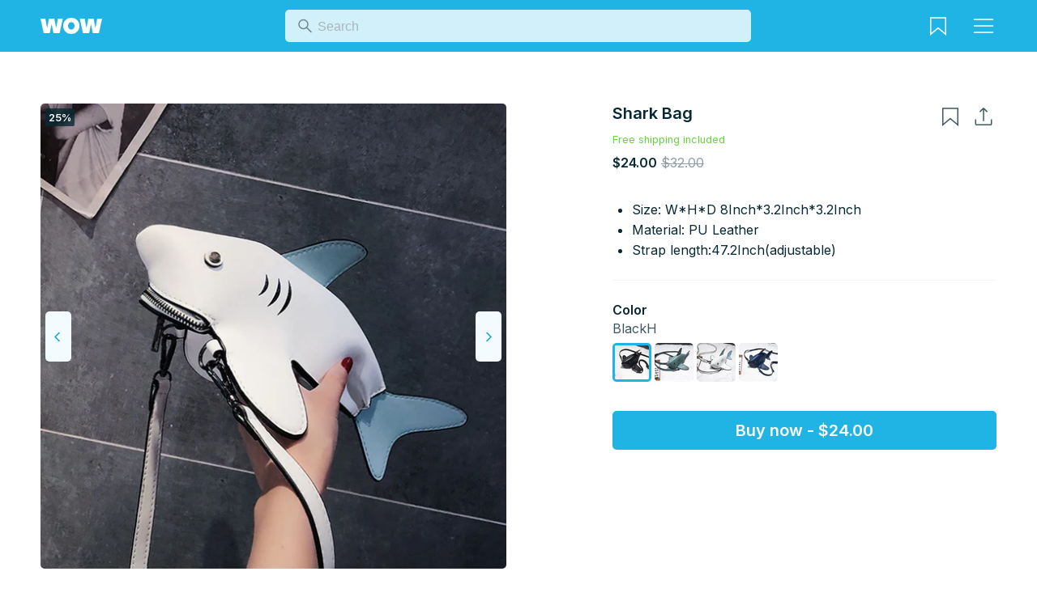

--- FILE ---
content_type: text/html; charset=utf-8
request_url: https://wowville.com/products/funny-shark-women-shoulder-bags-cartoon-chain-messenger-bag-ladies-lovely-pu-leather-phone-bag-crossobdy-bags-bolsas-feminina
body_size: 17983
content:
<!DOCTYPE html>
<html class="type-product" lang="en">


<head>

  <title> WOW - Shark Bag</title>
  <meta charset="utf-8" />
  <meta http-equiv="X-UA-Compatible" content="IE=edge,chrome=1" />
  <meta name="description" content="Size: W*H*D 8Inch*3.2Inch*3.2Inch Material: PU Leather Strap length:47.2Inch(adjustable)" />

  <link rel="shortcut icon" href="//wowville.com/cdn/shop/t/3/assets/favicon.ico?v=34164067793010490121597349884" />
  <meta name="viewport" content="width=device-width, initial-scale=1, maximum-scale=1.0,user-scalable=0" />

  <link rel="apple-touch-icon" sizes="180x180" href="//wowville.com/cdn/shop/t/3/assets/apple-touch-icon.png?v=99465729498634129881597349850">
  <link rel="icon" type="image/png" sizes="32x32" href="//wowville.com/cdn/shop/t/3/assets/favicon-32x32.png?v=158512186561769869111597349890">
  <link rel="icon" type="image/png" sizes="16x16" href="//wowville.com/cdn/shop/t/3/assets/favicon-16x16.png?v=11492071962407602341597349846">
  <link rel="manifest" href="//wowville.com/cdn/shop/t/3/assets/site.webmanifest?v=31294896647451763191597349896">
  <link rel="mask-icon" href="//wowville.com/cdn/shop/t/3/assets/safari-pinned-tab.svg?v=160987516778848855711597349870" color="#5bbad5">

  <meta name="theme-color" content="#ffffff">

  <script defer data-domain="wowville.com" src="https://plausible.io/js/plausible.js"></script>

  <!-- Open Graph general (Facebook, Pinterest & Google+) -->
  <meta property="og:title" content="Shark Bag" />
  <meta property="og:description" content="Size: W*H*D 8Inch*3.2Inch*3.2Inch Material: PU Leather Strap length:47.2Inch(adjustable)" />
  <meta property="og:image:secure_url" content="https://wowville.com/cdn/shop/products/Hb4ab1de233424b8a8c70bd85468afa096.jpg?v=1604261902" />
  <meta property="og:image" content="https://wowville.com/cdn/shop/products/Hb4ab1de233424b8a8c70bd85468afa096.jpg?v=1604261902" />
  <meta property="og:type" content="website" />
  <meta property="og:url" content="https://wowville.com/products/funny-shark-women-shoulder-bags-cartoon-chain-messenger-bag-ladies-lovely-pu-leather-phone-bag-crossobdy-bags-bolsas-feminina" />
  <meta property="og:site_name" content="WOW" />

  <!-- Twitter -->
  <meta name="twitter:card" content="summary_large_image">
  <meta name="twitter:title" content="Shark Bag">
  <meta name="twitter:text:title" content="Shark Bag">
  <meta name="twitter:description" content="Size: W*H*D 8Inch*3.2Inch*3.2Inch Material: PU Leather Strap length:47.2Inch(adjustable)">
  <meta name="twitter:site" content="@wowville7">
  <meta name="twitter:creator" content="@littlebigmake">
  <meta name="twitter:image" content="https://wowville.com/cdn/shop/products/Hb4ab1de233424b8a8c70bd85468afa096.jpg?v=1604261902">
  <link rel="manifest" href="//wowville.com/cdn/shop/t/3/assets/manifest.json?v=1751" />
  <link rel="canonical" href="https://wowville.com/products/funny-shark-women-shoulder-bags-cartoon-chain-messenger-bag-ladies-lovely-pu-leather-phone-bag-crossobdy-bags-bolsas-feminina" />
  <meta name="viewport" content="width=device-width,initial-scale=1,shrink-to-fit=no, viewport-fit=cover, maximum-scale=1.0, user-scalable=no" />
  <script>window.performance && window.performance.mark && window.performance.mark('shopify.content_for_header.start');</script><meta id="shopify-digital-wallet" name="shopify-digital-wallet" content="/3188228205/digital_wallets/dialog">
<meta name="shopify-checkout-api-token" content="b9c7cd2b9fbe5cfaa596661cb7f688df">
<meta id="in-context-paypal-metadata" data-shop-id="3188228205" data-venmo-supported="false" data-environment="production" data-locale="en_US" data-paypal-v4="true" data-currency="USD">
<link rel="alternate" type="application/json+oembed" href="https://wowville.com/products/funny-shark-women-shoulder-bags-cartoon-chain-messenger-bag-ladies-lovely-pu-leather-phone-bag-crossobdy-bags-bolsas-feminina.oembed">
<script async="async" src="/checkouts/internal/preloads.js?locale=en-US"></script>
<link rel="preconnect" href="https://shop.app" crossorigin="anonymous">
<script async="async" src="https://shop.app/checkouts/internal/preloads.js?locale=en-US&shop_id=3188228205" crossorigin="anonymous"></script>
<script id="apple-pay-shop-capabilities" type="application/json">{"shopId":3188228205,"countryCode":"US","currencyCode":"USD","merchantCapabilities":["supports3DS"],"merchantId":"gid:\/\/shopify\/Shop\/3188228205","merchantName":"WOW","requiredBillingContactFields":["postalAddress","email","phone"],"requiredShippingContactFields":["postalAddress","email","phone"],"shippingType":"shipping","supportedNetworks":["visa","masterCard","amex","discover","elo","jcb"],"total":{"type":"pending","label":"WOW","amount":"1.00"},"shopifyPaymentsEnabled":true,"supportsSubscriptions":true}</script>
<script id="shopify-features" type="application/json">{"accessToken":"b9c7cd2b9fbe5cfaa596661cb7f688df","betas":["rich-media-storefront-analytics"],"domain":"wowville.com","predictiveSearch":true,"shopId":3188228205,"locale":"en"}</script>
<script>var Shopify = Shopify || {};
Shopify.shop = "thewowapp.myshopify.com";
Shopify.locale = "en";
Shopify.currency = {"active":"USD","rate":"1.0"};
Shopify.country = "US";
Shopify.theme = {"name":"WOW Theme","id":83222593645,"schema_name":"Themekit template theme","schema_version":"1.0.0","theme_store_id":796,"role":"main"};
Shopify.theme.handle = "null";
Shopify.theme.style = {"id":null,"handle":null};
Shopify.cdnHost = "wowville.com/cdn";
Shopify.routes = Shopify.routes || {};
Shopify.routes.root = "/";</script>
<script type="module">!function(o){(o.Shopify=o.Shopify||{}).modules=!0}(window);</script>
<script>!function(o){function n(){var o=[];function n(){o.push(Array.prototype.slice.apply(arguments))}return n.q=o,n}var t=o.Shopify=o.Shopify||{};t.loadFeatures=n(),t.autoloadFeatures=n()}(window);</script>
<script>
  window.ShopifyPay = window.ShopifyPay || {};
  window.ShopifyPay.apiHost = "shop.app\/pay";
  window.ShopifyPay.redirectState = null;
</script>
<script id="shop-js-analytics" type="application/json">{"pageType":"product"}</script>
<script defer="defer" async type="module" src="//wowville.com/cdn/shopifycloud/shop-js/modules/v2/client.init-shop-cart-sync_C5BV16lS.en.esm.js"></script>
<script defer="defer" async type="module" src="//wowville.com/cdn/shopifycloud/shop-js/modules/v2/chunk.common_CygWptCX.esm.js"></script>
<script type="module">
  await import("//wowville.com/cdn/shopifycloud/shop-js/modules/v2/client.init-shop-cart-sync_C5BV16lS.en.esm.js");
await import("//wowville.com/cdn/shopifycloud/shop-js/modules/v2/chunk.common_CygWptCX.esm.js");

  window.Shopify.SignInWithShop?.initShopCartSync?.({"fedCMEnabled":true,"windoidEnabled":true});

</script>
<script>
  window.Shopify = window.Shopify || {};
  if (!window.Shopify.featureAssets) window.Shopify.featureAssets = {};
  window.Shopify.featureAssets['shop-js'] = {"shop-cart-sync":["modules/v2/client.shop-cart-sync_ZFArdW7E.en.esm.js","modules/v2/chunk.common_CygWptCX.esm.js"],"init-fed-cm":["modules/v2/client.init-fed-cm_CmiC4vf6.en.esm.js","modules/v2/chunk.common_CygWptCX.esm.js"],"shop-button":["modules/v2/client.shop-button_tlx5R9nI.en.esm.js","modules/v2/chunk.common_CygWptCX.esm.js"],"shop-cash-offers":["modules/v2/client.shop-cash-offers_DOA2yAJr.en.esm.js","modules/v2/chunk.common_CygWptCX.esm.js","modules/v2/chunk.modal_D71HUcav.esm.js"],"init-windoid":["modules/v2/client.init-windoid_sURxWdc1.en.esm.js","modules/v2/chunk.common_CygWptCX.esm.js"],"shop-toast-manager":["modules/v2/client.shop-toast-manager_ClPi3nE9.en.esm.js","modules/v2/chunk.common_CygWptCX.esm.js"],"init-shop-email-lookup-coordinator":["modules/v2/client.init-shop-email-lookup-coordinator_B8hsDcYM.en.esm.js","modules/v2/chunk.common_CygWptCX.esm.js"],"init-shop-cart-sync":["modules/v2/client.init-shop-cart-sync_C5BV16lS.en.esm.js","modules/v2/chunk.common_CygWptCX.esm.js"],"avatar":["modules/v2/client.avatar_BTnouDA3.en.esm.js"],"pay-button":["modules/v2/client.pay-button_FdsNuTd3.en.esm.js","modules/v2/chunk.common_CygWptCX.esm.js"],"init-customer-accounts":["modules/v2/client.init-customer-accounts_DxDtT_ad.en.esm.js","modules/v2/client.shop-login-button_C5VAVYt1.en.esm.js","modules/v2/chunk.common_CygWptCX.esm.js","modules/v2/chunk.modal_D71HUcav.esm.js"],"init-shop-for-new-customer-accounts":["modules/v2/client.init-shop-for-new-customer-accounts_ChsxoAhi.en.esm.js","modules/v2/client.shop-login-button_C5VAVYt1.en.esm.js","modules/v2/chunk.common_CygWptCX.esm.js","modules/v2/chunk.modal_D71HUcav.esm.js"],"shop-login-button":["modules/v2/client.shop-login-button_C5VAVYt1.en.esm.js","modules/v2/chunk.common_CygWptCX.esm.js","modules/v2/chunk.modal_D71HUcav.esm.js"],"init-customer-accounts-sign-up":["modules/v2/client.init-customer-accounts-sign-up_CPSyQ0Tj.en.esm.js","modules/v2/client.shop-login-button_C5VAVYt1.en.esm.js","modules/v2/chunk.common_CygWptCX.esm.js","modules/v2/chunk.modal_D71HUcav.esm.js"],"shop-follow-button":["modules/v2/client.shop-follow-button_Cva4Ekp9.en.esm.js","modules/v2/chunk.common_CygWptCX.esm.js","modules/v2/chunk.modal_D71HUcav.esm.js"],"checkout-modal":["modules/v2/client.checkout-modal_BPM8l0SH.en.esm.js","modules/v2/chunk.common_CygWptCX.esm.js","modules/v2/chunk.modal_D71HUcav.esm.js"],"lead-capture":["modules/v2/client.lead-capture_Bi8yE_yS.en.esm.js","modules/v2/chunk.common_CygWptCX.esm.js","modules/v2/chunk.modal_D71HUcav.esm.js"],"shop-login":["modules/v2/client.shop-login_D6lNrXab.en.esm.js","modules/v2/chunk.common_CygWptCX.esm.js","modules/v2/chunk.modal_D71HUcav.esm.js"],"payment-terms":["modules/v2/client.payment-terms_CZxnsJam.en.esm.js","modules/v2/chunk.common_CygWptCX.esm.js","modules/v2/chunk.modal_D71HUcav.esm.js"]};
</script>
<script id="__st">var __st={"a":3188228205,"offset":-28800,"reqid":"f7912342-2c52-4c06-922c-dadc095fbf87-1768651408","pageurl":"wowville.com\/products\/funny-shark-women-shoulder-bags-cartoon-chain-messenger-bag-ladies-lovely-pu-leather-phone-bag-crossobdy-bags-bolsas-feminina","u":"26b9a23963f5","p":"product","rtyp":"product","rid":4836820516973};</script>
<script>window.ShopifyPaypalV4VisibilityTracking = true;</script>
<script id="captcha-bootstrap">!function(){'use strict';const t='contact',e='account',n='new_comment',o=[[t,t],['blogs',n],['comments',n],[t,'customer']],c=[[e,'customer_login'],[e,'guest_login'],[e,'recover_customer_password'],[e,'create_customer']],r=t=>t.map((([t,e])=>`form[action*='/${t}']:not([data-nocaptcha='true']) input[name='form_type'][value='${e}']`)).join(','),a=t=>()=>t?[...document.querySelectorAll(t)].map((t=>t.form)):[];function s(){const t=[...o],e=r(t);return a(e)}const i='password',u='form_key',d=['recaptcha-v3-token','g-recaptcha-response','h-captcha-response',i],f=()=>{try{return window.sessionStorage}catch{return}},m='__shopify_v',_=t=>t.elements[u];function p(t,e,n=!1){try{const o=window.sessionStorage,c=JSON.parse(o.getItem(e)),{data:r}=function(t){const{data:e,action:n}=t;return t[m]||n?{data:e,action:n}:{data:t,action:n}}(c);for(const[e,n]of Object.entries(r))t.elements[e]&&(t.elements[e].value=n);n&&o.removeItem(e)}catch(o){console.error('form repopulation failed',{error:o})}}const l='form_type',E='cptcha';function T(t){t.dataset[E]=!0}const w=window,h=w.document,L='Shopify',v='ce_forms',y='captcha';let A=!1;((t,e)=>{const n=(g='f06e6c50-85a8-45c8-87d0-21a2b65856fe',I='https://cdn.shopify.com/shopifycloud/storefront-forms-hcaptcha/ce_storefront_forms_captcha_hcaptcha.v1.5.2.iife.js',D={infoText:'Protected by hCaptcha',privacyText:'Privacy',termsText:'Terms'},(t,e,n)=>{const o=w[L][v],c=o.bindForm;if(c)return c(t,g,e,D).then(n);var r;o.q.push([[t,g,e,D],n]),r=I,A||(h.body.append(Object.assign(h.createElement('script'),{id:'captcha-provider',async:!0,src:r})),A=!0)});var g,I,D;w[L]=w[L]||{},w[L][v]=w[L][v]||{},w[L][v].q=[],w[L][y]=w[L][y]||{},w[L][y].protect=function(t,e){n(t,void 0,e),T(t)},Object.freeze(w[L][y]),function(t,e,n,w,h,L){const[v,y,A,g]=function(t,e,n){const i=e?o:[],u=t?c:[],d=[...i,...u],f=r(d),m=r(i),_=r(d.filter((([t,e])=>n.includes(e))));return[a(f),a(m),a(_),s()]}(w,h,L),I=t=>{const e=t.target;return e instanceof HTMLFormElement?e:e&&e.form},D=t=>v().includes(t);t.addEventListener('submit',(t=>{const e=I(t);if(!e)return;const n=D(e)&&!e.dataset.hcaptchaBound&&!e.dataset.recaptchaBound,o=_(e),c=g().includes(e)&&(!o||!o.value);(n||c)&&t.preventDefault(),c&&!n&&(function(t){try{if(!f())return;!function(t){const e=f();if(!e)return;const n=_(t);if(!n)return;const o=n.value;o&&e.removeItem(o)}(t);const e=Array.from(Array(32),(()=>Math.random().toString(36)[2])).join('');!function(t,e){_(t)||t.append(Object.assign(document.createElement('input'),{type:'hidden',name:u})),t.elements[u].value=e}(t,e),function(t,e){const n=f();if(!n)return;const o=[...t.querySelectorAll(`input[type='${i}']`)].map((({name:t})=>t)),c=[...d,...o],r={};for(const[a,s]of new FormData(t).entries())c.includes(a)||(r[a]=s);n.setItem(e,JSON.stringify({[m]:1,action:t.action,data:r}))}(t,e)}catch(e){console.error('failed to persist form',e)}}(e),e.submit())}));const S=(t,e)=>{t&&!t.dataset[E]&&(n(t,e.some((e=>e===t))),T(t))};for(const o of['focusin','change'])t.addEventListener(o,(t=>{const e=I(t);D(e)&&S(e,y())}));const B=e.get('form_key'),M=e.get(l),P=B&&M;t.addEventListener('DOMContentLoaded',(()=>{const t=y();if(P)for(const e of t)e.elements[l].value===M&&p(e,B);[...new Set([...A(),...v().filter((t=>'true'===t.dataset.shopifyCaptcha))])].forEach((e=>S(e,t)))}))}(h,new URLSearchParams(w.location.search),n,t,e,['guest_login'])})(!0,!0)}();</script>
<script integrity="sha256-4kQ18oKyAcykRKYeNunJcIwy7WH5gtpwJnB7kiuLZ1E=" data-source-attribution="shopify.loadfeatures" defer="defer" src="//wowville.com/cdn/shopifycloud/storefront/assets/storefront/load_feature-a0a9edcb.js" crossorigin="anonymous"></script>
<script crossorigin="anonymous" defer="defer" src="//wowville.com/cdn/shopifycloud/storefront/assets/shopify_pay/storefront-65b4c6d7.js?v=20250812"></script>
<script data-source-attribution="shopify.dynamic_checkout.dynamic.init">var Shopify=Shopify||{};Shopify.PaymentButton=Shopify.PaymentButton||{isStorefrontPortableWallets:!0,init:function(){window.Shopify.PaymentButton.init=function(){};var t=document.createElement("script");t.src="https://wowville.com/cdn/shopifycloud/portable-wallets/latest/portable-wallets.en.js",t.type="module",document.head.appendChild(t)}};
</script>
<script data-source-attribution="shopify.dynamic_checkout.buyer_consent">
  function portableWalletsHideBuyerConsent(e){var t=document.getElementById("shopify-buyer-consent"),n=document.getElementById("shopify-subscription-policy-button");t&&n&&(t.classList.add("hidden"),t.setAttribute("aria-hidden","true"),n.removeEventListener("click",e))}function portableWalletsShowBuyerConsent(e){var t=document.getElementById("shopify-buyer-consent"),n=document.getElementById("shopify-subscription-policy-button");t&&n&&(t.classList.remove("hidden"),t.removeAttribute("aria-hidden"),n.addEventListener("click",e))}window.Shopify?.PaymentButton&&(window.Shopify.PaymentButton.hideBuyerConsent=portableWalletsHideBuyerConsent,window.Shopify.PaymentButton.showBuyerConsent=portableWalletsShowBuyerConsent);
</script>
<script data-source-attribution="shopify.dynamic_checkout.cart.bootstrap">document.addEventListener("DOMContentLoaded",(function(){function t(){return document.querySelector("shopify-accelerated-checkout-cart, shopify-accelerated-checkout")}if(t())Shopify.PaymentButton.init();else{new MutationObserver((function(e,n){t()&&(Shopify.PaymentButton.init(),n.disconnect())})).observe(document.body,{childList:!0,subtree:!0})}}));
</script>
<link id="shopify-accelerated-checkout-styles" rel="stylesheet" media="screen" href="https://wowville.com/cdn/shopifycloud/portable-wallets/latest/accelerated-checkout-backwards-compat.css" crossorigin="anonymous">
<style id="shopify-accelerated-checkout-cart">
        #shopify-buyer-consent {
  margin-top: 1em;
  display: inline-block;
  width: 100%;
}

#shopify-buyer-consent.hidden {
  display: none;
}

#shopify-subscription-policy-button {
  background: none;
  border: none;
  padding: 0;
  text-decoration: underline;
  font-size: inherit;
  cursor: pointer;
}

#shopify-subscription-policy-button::before {
  box-shadow: none;
}

      </style>

<script>window.performance && window.performance.mark && window.performance.mark('shopify.content_for_header.end');</script>
  <!-- Header hook for plugins -->
  <link href="//wowville.com/cdn/shop/t/3/assets/application.scss.css?v=26985090476444199251674766155" rel="stylesheet" type="text/css" media="all" />
  <script src="//wowville.com/cdn/shop/t/3/assets/product_feed.js?v=144019120334407345671600184774" type="text/javascript"></script>
  <script src="//wowville.com/cdn/shop/t/3/assets/application.js?v=65564370032986996051600342189" type="text/javascript"></script>
  <script src="//wowville.com/cdn/shop/t/3/assets/SimpleCrypto.min.js?v=59986802204469486151598980579" type="text/javascript"></script>
  <link href="https://fonts.googleapis.com/css2?family=Inter:wght@400;600&display=swap" rel="stylesheet" />

  <script>
    var bookmarks_loaded = false;
    var customer = false;
  </script>
  
    <script>
      localStorage.removeItem('bookmarks')
      localStorage.removeItem('api_token')
    </script>
   

  

<link href="https://monorail-edge.shopifysvc.com" rel="dns-prefetch">
<script>(function(){if ("sendBeacon" in navigator && "performance" in window) {try {var session_token_from_headers = performance.getEntriesByType('navigation')[0].serverTiming.find(x => x.name == '_s').description;} catch {var session_token_from_headers = undefined;}var session_cookie_matches = document.cookie.match(/_shopify_s=([^;]*)/);var session_token_from_cookie = session_cookie_matches && session_cookie_matches.length === 2 ? session_cookie_matches[1] : "";var session_token = session_token_from_headers || session_token_from_cookie || "";function handle_abandonment_event(e) {var entries = performance.getEntries().filter(function(entry) {return /monorail-edge.shopifysvc.com/.test(entry.name);});if (!window.abandonment_tracked && entries.length === 0) {window.abandonment_tracked = true;var currentMs = Date.now();var navigation_start = performance.timing.navigationStart;var payload = {shop_id: 3188228205,url: window.location.href,navigation_start,duration: currentMs - navigation_start,session_token,page_type: "product"};window.navigator.sendBeacon("https://monorail-edge.shopifysvc.com/v1/produce", JSON.stringify({schema_id: "online_store_buyer_site_abandonment/1.1",payload: payload,metadata: {event_created_at_ms: currentMs,event_sent_at_ms: currentMs}}));}}window.addEventListener('pagehide', handle_abandonment_event);}}());</script>
<script id="web-pixels-manager-setup">(function e(e,d,r,n,o){if(void 0===o&&(o={}),!Boolean(null===(a=null===(i=window.Shopify)||void 0===i?void 0:i.analytics)||void 0===a?void 0:a.replayQueue)){var i,a;window.Shopify=window.Shopify||{};var t=window.Shopify;t.analytics=t.analytics||{};var s=t.analytics;s.replayQueue=[],s.publish=function(e,d,r){return s.replayQueue.push([e,d,r]),!0};try{self.performance.mark("wpm:start")}catch(e){}var l=function(){var e={modern:/Edge?\/(1{2}[4-9]|1[2-9]\d|[2-9]\d{2}|\d{4,})\.\d+(\.\d+|)|Firefox\/(1{2}[4-9]|1[2-9]\d|[2-9]\d{2}|\d{4,})\.\d+(\.\d+|)|Chrom(ium|e)\/(9{2}|\d{3,})\.\d+(\.\d+|)|(Maci|X1{2}).+ Version\/(15\.\d+|(1[6-9]|[2-9]\d|\d{3,})\.\d+)([,.]\d+|)( \(\w+\)|)( Mobile\/\w+|) Safari\/|Chrome.+OPR\/(9{2}|\d{3,})\.\d+\.\d+|(CPU[ +]OS|iPhone[ +]OS|CPU[ +]iPhone|CPU IPhone OS|CPU iPad OS)[ +]+(15[._]\d+|(1[6-9]|[2-9]\d|\d{3,})[._]\d+)([._]\d+|)|Android:?[ /-](13[3-9]|1[4-9]\d|[2-9]\d{2}|\d{4,})(\.\d+|)(\.\d+|)|Android.+Firefox\/(13[5-9]|1[4-9]\d|[2-9]\d{2}|\d{4,})\.\d+(\.\d+|)|Android.+Chrom(ium|e)\/(13[3-9]|1[4-9]\d|[2-9]\d{2}|\d{4,})\.\d+(\.\d+|)|SamsungBrowser\/([2-9]\d|\d{3,})\.\d+/,legacy:/Edge?\/(1[6-9]|[2-9]\d|\d{3,})\.\d+(\.\d+|)|Firefox\/(5[4-9]|[6-9]\d|\d{3,})\.\d+(\.\d+|)|Chrom(ium|e)\/(5[1-9]|[6-9]\d|\d{3,})\.\d+(\.\d+|)([\d.]+$|.*Safari\/(?![\d.]+ Edge\/[\d.]+$))|(Maci|X1{2}).+ Version\/(10\.\d+|(1[1-9]|[2-9]\d|\d{3,})\.\d+)([,.]\d+|)( \(\w+\)|)( Mobile\/\w+|) Safari\/|Chrome.+OPR\/(3[89]|[4-9]\d|\d{3,})\.\d+\.\d+|(CPU[ +]OS|iPhone[ +]OS|CPU[ +]iPhone|CPU IPhone OS|CPU iPad OS)[ +]+(10[._]\d+|(1[1-9]|[2-9]\d|\d{3,})[._]\d+)([._]\d+|)|Android:?[ /-](13[3-9]|1[4-9]\d|[2-9]\d{2}|\d{4,})(\.\d+|)(\.\d+|)|Mobile Safari.+OPR\/([89]\d|\d{3,})\.\d+\.\d+|Android.+Firefox\/(13[5-9]|1[4-9]\d|[2-9]\d{2}|\d{4,})\.\d+(\.\d+|)|Android.+Chrom(ium|e)\/(13[3-9]|1[4-9]\d|[2-9]\d{2}|\d{4,})\.\d+(\.\d+|)|Android.+(UC? ?Browser|UCWEB|U3)[ /]?(15\.([5-9]|\d{2,})|(1[6-9]|[2-9]\d|\d{3,})\.\d+)\.\d+|SamsungBrowser\/(5\.\d+|([6-9]|\d{2,})\.\d+)|Android.+MQ{2}Browser\/(14(\.(9|\d{2,})|)|(1[5-9]|[2-9]\d|\d{3,})(\.\d+|))(\.\d+|)|K[Aa][Ii]OS\/(3\.\d+|([4-9]|\d{2,})\.\d+)(\.\d+|)/},d=e.modern,r=e.legacy,n=navigator.userAgent;return n.match(d)?"modern":n.match(r)?"legacy":"unknown"}(),u="modern"===l?"modern":"legacy",c=(null!=n?n:{modern:"",legacy:""})[u],f=function(e){return[e.baseUrl,"/wpm","/b",e.hashVersion,"modern"===e.buildTarget?"m":"l",".js"].join("")}({baseUrl:d,hashVersion:r,buildTarget:u}),m=function(e){var d=e.version,r=e.bundleTarget,n=e.surface,o=e.pageUrl,i=e.monorailEndpoint;return{emit:function(e){var a=e.status,t=e.errorMsg,s=(new Date).getTime(),l=JSON.stringify({metadata:{event_sent_at_ms:s},events:[{schema_id:"web_pixels_manager_load/3.1",payload:{version:d,bundle_target:r,page_url:o,status:a,surface:n,error_msg:t},metadata:{event_created_at_ms:s}}]});if(!i)return console&&console.warn&&console.warn("[Web Pixels Manager] No Monorail endpoint provided, skipping logging."),!1;try{return self.navigator.sendBeacon.bind(self.navigator)(i,l)}catch(e){}var u=new XMLHttpRequest;try{return u.open("POST",i,!0),u.setRequestHeader("Content-Type","text/plain"),u.send(l),!0}catch(e){return console&&console.warn&&console.warn("[Web Pixels Manager] Got an unhandled error while logging to Monorail."),!1}}}}({version:r,bundleTarget:l,surface:e.surface,pageUrl:self.location.href,monorailEndpoint:e.monorailEndpoint});try{o.browserTarget=l,function(e){var d=e.src,r=e.async,n=void 0===r||r,o=e.onload,i=e.onerror,a=e.sri,t=e.scriptDataAttributes,s=void 0===t?{}:t,l=document.createElement("script"),u=document.querySelector("head"),c=document.querySelector("body");if(l.async=n,l.src=d,a&&(l.integrity=a,l.crossOrigin="anonymous"),s)for(var f in s)if(Object.prototype.hasOwnProperty.call(s,f))try{l.dataset[f]=s[f]}catch(e){}if(o&&l.addEventListener("load",o),i&&l.addEventListener("error",i),u)u.appendChild(l);else{if(!c)throw new Error("Did not find a head or body element to append the script");c.appendChild(l)}}({src:f,async:!0,onload:function(){if(!function(){var e,d;return Boolean(null===(d=null===(e=window.Shopify)||void 0===e?void 0:e.analytics)||void 0===d?void 0:d.initialized)}()){var d=window.webPixelsManager.init(e)||void 0;if(d){var r=window.Shopify.analytics;r.replayQueue.forEach((function(e){var r=e[0],n=e[1],o=e[2];d.publishCustomEvent(r,n,o)})),r.replayQueue=[],r.publish=d.publishCustomEvent,r.visitor=d.visitor,r.initialized=!0}}},onerror:function(){return m.emit({status:"failed",errorMsg:"".concat(f," has failed to load")})},sri:function(e){var d=/^sha384-[A-Za-z0-9+/=]+$/;return"string"==typeof e&&d.test(e)}(c)?c:"",scriptDataAttributes:o}),m.emit({status:"loading"})}catch(e){m.emit({status:"failed",errorMsg:(null==e?void 0:e.message)||"Unknown error"})}}})({shopId: 3188228205,storefrontBaseUrl: "https://wowville.com",extensionsBaseUrl: "https://extensions.shopifycdn.com/cdn/shopifycloud/web-pixels-manager",monorailEndpoint: "https://monorail-edge.shopifysvc.com/unstable/produce_batch",surface: "storefront-renderer",enabledBetaFlags: ["2dca8a86"],webPixelsConfigList: [{"id":"shopify-app-pixel","configuration":"{}","eventPayloadVersion":"v1","runtimeContext":"STRICT","scriptVersion":"0450","apiClientId":"shopify-pixel","type":"APP","privacyPurposes":["ANALYTICS","MARKETING"]},{"id":"shopify-custom-pixel","eventPayloadVersion":"v1","runtimeContext":"LAX","scriptVersion":"0450","apiClientId":"shopify-pixel","type":"CUSTOM","privacyPurposes":["ANALYTICS","MARKETING"]}],isMerchantRequest: false,initData: {"shop":{"name":"WOW","paymentSettings":{"currencyCode":"USD"},"myshopifyDomain":"thewowapp.myshopify.com","countryCode":"US","storefrontUrl":"https:\/\/wowville.com"},"customer":null,"cart":null,"checkout":null,"productVariants":[{"price":{"amount":24.0,"currencyCode":"USD"},"product":{"title":"Shark Bag","vendor":"WOW","id":"4836820516973","untranslatedTitle":"Shark Bag","url":"\/products\/funny-shark-women-shoulder-bags-cartoon-chain-messenger-bag-ladies-lovely-pu-leather-phone-bag-crossobdy-bags-bolsas-feminina","type":""},"id":"33138414944365","image":{"src":"\/\/wowville.com\/cdn\/shop\/products\/Hb4ab1de233424b8a8c70bd85468afa096.jpg?v=1604261902"},"sku":"23964-BlackH","title":"BlackH","untranslatedTitle":"BlackH"},{"price":{"amount":24.0,"currencyCode":"USD"},"product":{"title":"Shark Bag","vendor":"WOW","id":"4836820516973","untranslatedTitle":"Shark Bag","url":"\/products\/funny-shark-women-shoulder-bags-cartoon-chain-messenger-bag-ladies-lovely-pu-leather-phone-bag-crossobdy-bags-bolsas-feminina","type":""},"id":"33138414977133","image":{"src":"\/\/wowville.com\/cdn\/shop\/products\/H0da98fc91ffe4ad495bdc9d4f927b1c7o.jpg?v=1604261902"},"sku":"23964-GreenH","title":"GreenH","untranslatedTitle":"GreenH"},{"price":{"amount":24.0,"currencyCode":"USD"},"product":{"title":"Shark Bag","vendor":"WOW","id":"4836820516973","untranslatedTitle":"Shark Bag","url":"\/products\/funny-shark-women-shoulder-bags-cartoon-chain-messenger-bag-ladies-lovely-pu-leather-phone-bag-crossobdy-bags-bolsas-feminina","type":""},"id":"33138415009901","image":{"src":"\/\/wowville.com\/cdn\/shop\/products\/He21c697e27314ddeb30bb88dbb17a23aA.jpg?v=1604261902"},"sku":"23964-WhiteH","title":"WhiteH","untranslatedTitle":"WhiteH"},{"price":{"amount":24.0,"currencyCode":"USD"},"product":{"title":"Shark Bag","vendor":"WOW","id":"4836820516973","untranslatedTitle":"Shark Bag","url":"\/products\/funny-shark-women-shoulder-bags-cartoon-chain-messenger-bag-ladies-lovely-pu-leather-phone-bag-crossobdy-bags-bolsas-feminina","type":""},"id":"33138415042669","image":{"src":"\/\/wowville.com\/cdn\/shop\/products\/H7b858e7fc2664a02a87a67a80bcc28d99.jpg?v=1604261902"},"sku":"23964-BlueH","title":"BlueH","untranslatedTitle":"BlueH"}],"purchasingCompany":null},},"https://wowville.com/cdn","fcfee988w5aeb613cpc8e4bc33m6693e112",{"modern":"","legacy":""},{"shopId":"3188228205","storefrontBaseUrl":"https:\/\/wowville.com","extensionBaseUrl":"https:\/\/extensions.shopifycdn.com\/cdn\/shopifycloud\/web-pixels-manager","surface":"storefront-renderer","enabledBetaFlags":"[\"2dca8a86\"]","isMerchantRequest":"false","hashVersion":"fcfee988w5aeb613cpc8e4bc33m6693e112","publish":"custom","events":"[[\"page_viewed\",{}],[\"product_viewed\",{\"productVariant\":{\"price\":{\"amount\":24.0,\"currencyCode\":\"USD\"},\"product\":{\"title\":\"Shark Bag\",\"vendor\":\"WOW\",\"id\":\"4836820516973\",\"untranslatedTitle\":\"Shark Bag\",\"url\":\"\/products\/funny-shark-women-shoulder-bags-cartoon-chain-messenger-bag-ladies-lovely-pu-leather-phone-bag-crossobdy-bags-bolsas-feminina\",\"type\":\"\"},\"id\":\"33138414944365\",\"image\":{\"src\":\"\/\/wowville.com\/cdn\/shop\/products\/Hb4ab1de233424b8a8c70bd85468afa096.jpg?v=1604261902\"},\"sku\":\"23964-BlackH\",\"title\":\"BlackH\",\"untranslatedTitle\":\"BlackH\"}}]]"});</script><script>
  window.ShopifyAnalytics = window.ShopifyAnalytics || {};
  window.ShopifyAnalytics.meta = window.ShopifyAnalytics.meta || {};
  window.ShopifyAnalytics.meta.currency = 'USD';
  var meta = {"product":{"id":4836820516973,"gid":"gid:\/\/shopify\/Product\/4836820516973","vendor":"WOW","type":"","handle":"funny-shark-women-shoulder-bags-cartoon-chain-messenger-bag-ladies-lovely-pu-leather-phone-bag-crossobdy-bags-bolsas-feminina","variants":[{"id":33138414944365,"price":2400,"name":"Shark Bag - BlackH","public_title":"BlackH","sku":"23964-BlackH"},{"id":33138414977133,"price":2400,"name":"Shark Bag - GreenH","public_title":"GreenH","sku":"23964-GreenH"},{"id":33138415009901,"price":2400,"name":"Shark Bag - WhiteH","public_title":"WhiteH","sku":"23964-WhiteH"},{"id":33138415042669,"price":2400,"name":"Shark Bag - BlueH","public_title":"BlueH","sku":"23964-BlueH"}],"remote":false},"page":{"pageType":"product","resourceType":"product","resourceId":4836820516973,"requestId":"f7912342-2c52-4c06-922c-dadc095fbf87-1768651408"}};
  for (var attr in meta) {
    window.ShopifyAnalytics.meta[attr] = meta[attr];
  }
</script>
<script class="analytics">
  (function () {
    var customDocumentWrite = function(content) {
      var jquery = null;

      if (window.jQuery) {
        jquery = window.jQuery;
      } else if (window.Checkout && window.Checkout.$) {
        jquery = window.Checkout.$;
      }

      if (jquery) {
        jquery('body').append(content);
      }
    };

    var hasLoggedConversion = function(token) {
      if (token) {
        return document.cookie.indexOf('loggedConversion=' + token) !== -1;
      }
      return false;
    }

    var setCookieIfConversion = function(token) {
      if (token) {
        var twoMonthsFromNow = new Date(Date.now());
        twoMonthsFromNow.setMonth(twoMonthsFromNow.getMonth() + 2);

        document.cookie = 'loggedConversion=' + token + '; expires=' + twoMonthsFromNow;
      }
    }

    var trekkie = window.ShopifyAnalytics.lib = window.trekkie = window.trekkie || [];
    if (trekkie.integrations) {
      return;
    }
    trekkie.methods = [
      'identify',
      'page',
      'ready',
      'track',
      'trackForm',
      'trackLink'
    ];
    trekkie.factory = function(method) {
      return function() {
        var args = Array.prototype.slice.call(arguments);
        args.unshift(method);
        trekkie.push(args);
        return trekkie;
      };
    };
    for (var i = 0; i < trekkie.methods.length; i++) {
      var key = trekkie.methods[i];
      trekkie[key] = trekkie.factory(key);
    }
    trekkie.load = function(config) {
      trekkie.config = config || {};
      trekkie.config.initialDocumentCookie = document.cookie;
      var first = document.getElementsByTagName('script')[0];
      var script = document.createElement('script');
      script.type = 'text/javascript';
      script.onerror = function(e) {
        var scriptFallback = document.createElement('script');
        scriptFallback.type = 'text/javascript';
        scriptFallback.onerror = function(error) {
                var Monorail = {
      produce: function produce(monorailDomain, schemaId, payload) {
        var currentMs = new Date().getTime();
        var event = {
          schema_id: schemaId,
          payload: payload,
          metadata: {
            event_created_at_ms: currentMs,
            event_sent_at_ms: currentMs
          }
        };
        return Monorail.sendRequest("https://" + monorailDomain + "/v1/produce", JSON.stringify(event));
      },
      sendRequest: function sendRequest(endpointUrl, payload) {
        // Try the sendBeacon API
        if (window && window.navigator && typeof window.navigator.sendBeacon === 'function' && typeof window.Blob === 'function' && !Monorail.isIos12()) {
          var blobData = new window.Blob([payload], {
            type: 'text/plain'
          });

          if (window.navigator.sendBeacon(endpointUrl, blobData)) {
            return true;
          } // sendBeacon was not successful

        } // XHR beacon

        var xhr = new XMLHttpRequest();

        try {
          xhr.open('POST', endpointUrl);
          xhr.setRequestHeader('Content-Type', 'text/plain');
          xhr.send(payload);
        } catch (e) {
          console.log(e);
        }

        return false;
      },
      isIos12: function isIos12() {
        return window.navigator.userAgent.lastIndexOf('iPhone; CPU iPhone OS 12_') !== -1 || window.navigator.userAgent.lastIndexOf('iPad; CPU OS 12_') !== -1;
      }
    };
    Monorail.produce('monorail-edge.shopifysvc.com',
      'trekkie_storefront_load_errors/1.1',
      {shop_id: 3188228205,
      theme_id: 83222593645,
      app_name: "storefront",
      context_url: window.location.href,
      source_url: "//wowville.com/cdn/s/trekkie.storefront.cd680fe47e6c39ca5d5df5f0a32d569bc48c0f27.min.js"});

        };
        scriptFallback.async = true;
        scriptFallback.src = '//wowville.com/cdn/s/trekkie.storefront.cd680fe47e6c39ca5d5df5f0a32d569bc48c0f27.min.js';
        first.parentNode.insertBefore(scriptFallback, first);
      };
      script.async = true;
      script.src = '//wowville.com/cdn/s/trekkie.storefront.cd680fe47e6c39ca5d5df5f0a32d569bc48c0f27.min.js';
      first.parentNode.insertBefore(script, first);
    };
    trekkie.load(
      {"Trekkie":{"appName":"storefront","development":false,"defaultAttributes":{"shopId":3188228205,"isMerchantRequest":null,"themeId":83222593645,"themeCityHash":"7716722305137265702","contentLanguage":"en","currency":"USD","eventMetadataId":"1b8c387b-dcfb-4302-a11a-0cd8b5b3a129"},"isServerSideCookieWritingEnabled":true,"monorailRegion":"shop_domain","enabledBetaFlags":["65f19447"]},"Session Attribution":{},"S2S":{"facebookCapiEnabled":false,"source":"trekkie-storefront-renderer","apiClientId":580111}}
    );

    var loaded = false;
    trekkie.ready(function() {
      if (loaded) return;
      loaded = true;

      window.ShopifyAnalytics.lib = window.trekkie;

      var originalDocumentWrite = document.write;
      document.write = customDocumentWrite;
      try { window.ShopifyAnalytics.merchantGoogleAnalytics.call(this); } catch(error) {};
      document.write = originalDocumentWrite;

      window.ShopifyAnalytics.lib.page(null,{"pageType":"product","resourceType":"product","resourceId":4836820516973,"requestId":"f7912342-2c52-4c06-922c-dadc095fbf87-1768651408","shopifyEmitted":true});

      var match = window.location.pathname.match(/checkouts\/(.+)\/(thank_you|post_purchase)/)
      var token = match? match[1]: undefined;
      if (!hasLoggedConversion(token)) {
        setCookieIfConversion(token);
        window.ShopifyAnalytics.lib.track("Viewed Product",{"currency":"USD","variantId":33138414944365,"productId":4836820516973,"productGid":"gid:\/\/shopify\/Product\/4836820516973","name":"Shark Bag - BlackH","price":"24.00","sku":"23964-BlackH","brand":"WOW","variant":"BlackH","category":"","nonInteraction":true,"remote":false},undefined,undefined,{"shopifyEmitted":true});
      window.ShopifyAnalytics.lib.track("monorail:\/\/trekkie_storefront_viewed_product\/1.1",{"currency":"USD","variantId":33138414944365,"productId":4836820516973,"productGid":"gid:\/\/shopify\/Product\/4836820516973","name":"Shark Bag - BlackH","price":"24.00","sku":"23964-BlackH","brand":"WOW","variant":"BlackH","category":"","nonInteraction":true,"remote":false,"referer":"https:\/\/wowville.com\/products\/funny-shark-women-shoulder-bags-cartoon-chain-messenger-bag-ladies-lovely-pu-leather-phone-bag-crossobdy-bags-bolsas-feminina"});
      }
    });


        var eventsListenerScript = document.createElement('script');
        eventsListenerScript.async = true;
        eventsListenerScript.src = "//wowville.com/cdn/shopifycloud/storefront/assets/shop_events_listener-3da45d37.js";
        document.getElementsByTagName('head')[0].appendChild(eventsListenerScript);

})();</script>
<script
  defer
  src="https://wowville.com/cdn/shopifycloud/perf-kit/shopify-perf-kit-3.0.4.min.js"
  data-application="storefront-renderer"
  data-shop-id="3188228205"
  data-render-region="gcp-us-central1"
  data-page-type="product"
  data-theme-instance-id="83222593645"
  data-theme-name="Themekit template theme"
  data-theme-version="1.0.0"
  data-monorail-region="shop_domain"
  data-resource-timing-sampling-rate="10"
  data-shs="true"
  data-shs-beacon="true"
  data-shs-export-with-fetch="true"
  data-shs-logs-sample-rate="1"
  data-shs-beacon-endpoint="https://wowville.com/api/collect"
></script>
</head>

<body ontouchstart="(e) => e.preventDefault()" class="">
  <header>
    <div class="content">
      <div class="container">
        <div class="logo">
          <a href="/"><img src="//wowville.com/cdn/shop/t/3/assets/logo.svg?v=89597131384019591641597349857" alt="" /></a>
        </div>
        <div class="search">
    <form class="search-form" onsubmit="return false;">
        <input autocomplete="off" id="s" type="text" placeholder="Search" name="q" value=""/>
        <button id="search-close">Close</button>        
    </form>

    <div id="search-results" class="hidden"></div>

</div>
<script>



    var s = document.getElementById('s');
    var results;

    function searchProductTemplate(product) {
        var q = document.getElementById('s').value;
        var reg = new RegExp(q, 'gi');
        product.title = product.title.replace(reg, function(str) {return '<b>'+str+'</b>'});

        return `<li><a href="${product.url}"><div class="img"><img src="${
            product.image.replace(".jpg","_200x200.jpg")
        }" /></div><div class="title"><div>${
            product.title
        }</div></div></a></li>`
    }

    function searchCollectionTemplate(collection) {
        return `<li><a href="${collection.url}"><div class="img"><img src="${
            collection.featured_image ? collection.featured_image.url.replace(".jpg","_200x200.jpg") : ""
        }" /></div><div class="title">${
            collection.title
        }</div></a></li>`
    }

    function searchPageTemplate(page) {
        return `<li><a href="${page.url}"><div class="img"></div><div class="title">${
                page.title
        }</div></a></li>`
    }

    function searchArticleTemplate(article) {
        return `<li><a href="${article.url}"><div class="img"><img src="${
            article.featured_image.url ? article.featured_image.url.replace(".jpg","_200x200.jpg") : ""
        }" /></div><div class="title">${
                article.title
        }</div></a></li>`
    }

    function showResults() {
        var s = document.getElementById('search-results')
        s.classList.remove('hidden')
        s.innerHTML = '';
        
        if (results.products && results.products.length) {
            s.innerHTML += "<ul>"
            for(var j=0; j<results.products.length; j++)
            {
                s.innerHTML += searchProductTemplate(results.products[j])
            }
            s.innerHTML += '</ul>'
        }
        else
        {
            document.querySelector('#search-results').classList.add('hidden');
        }

        

        if (results.collections && results.collections.length) {
            s.innerHTML += "<h2>Collections</h2><ul>"
            for(var j=0; j<results.collections.length; j++)
            {
                s.innerHTML += searchCollectionTemplate(results.collections[j])
            }
            s.innerHTML += '</ul>'
        }

        if (results.pages && results.pages.length) {
            s.innerHTML += "<h2>Pages</h2><ul>"
            for(var j=0; j<results.pages.length; j++)
            {
                s.innerHTML += searchPageTemplate(results.pages[j])
            }
            s.innerHTML += '</ul>'
        }

        if (results.articles && results.articles.length) {
            s.innerHTML += "<h2>Blog</h2><ul>"
            for(var j=0; j<results.articles.length; j++)
            {
                s.innerHTML += searchArticleTemplate(results.articles[j])
            }
            s.innerHTML += '</ul>'
        }
    }

    s.addEventListener("keyup", function () {
        if(!s.value)
            { closeSearch(); return; }

        fetch('/search/suggest.json?resources[type]=product&q=' + s.value).then(response => response.json()).then(data => {
            results = data.resources.results;
            showResults();
        })
    });

    function closeSearch() {
        document.querySelector('#s').classList.remove('focus');
        document.querySelector('#s').value='';
        document.querySelector('#search-results').classList.add('hidden');
        return false;
    }

    function focusSearch() {
        document.querySelector('#s').classList.add('focus');
        console.log('focus')
    }
    
    function unFocusSearch() {
        document.querySelector('#s').classList.remove('focus');
    }

    document.getElementById("search-close").addEventListener("click", closeSearch);
    document.getElementById("s").addEventListener("focus", focusSearch);

    /* clicking on the input itself shouldn't close search*/
    document.getElementById("s").addEventListener("click", function(e){ e.preventDefault(); e.stopPropagation(); });
    if (document.getElementById("s-mobile"))
    document.getElementById("s-mobile").addEventListener("click", function(e){ e.preventDefault(); e.stopPropagation(); });


    document.body.addEventListener("click", closeSearch);


</script>
 <div class="menu">
	<ul>
		<li>
			<a id="nav-btn" onclick="toggleNavClick(); return false;" href="#">
				<div class="nav-icons"> <svg class="svg-menu" width="32" height="32" fill="none" xmlns="http://www.w3.org/2000/svg"><path d="M27.43 16H4.571m22.857 8H4.572M27.43 8H4.572" stroke="#ffffff" stroke-width="1.5" stroke-linecap="round" stroke-linejoin="round"/></svg> <?xml version="1.0" encoding="UTF-8"?>	
	<svg class="svg-close-x display-none" fill="none" viewBox="0 0 18 18" xmlns="http://www.w3.org/2000/svg">
	<path d="m17.081 0.91878-16.162 16.162m-2.52e-4 -16.162 16.162 16.162" stroke="#fff" stroke-linecap="round" stroke-linejoin="round" stroke-width="1.5"/>
	</svg>
</div>
			</a>
		</li>

		<li class="saved ">
			<a  href="/account/login?checkout_url=/pages/saved"  >
				
				<svg class="svg-saved" width="20" height="23" viewBox="0 0 20 23" fill="none" xmlns="http://www.w3.org/2000/svg">	
	<path d="M9.51644 13.9921L0.75 21.3863V1.08337H19.25V21.3863L10.4836 13.9921L10 13.5842L9.51644 13.9921Z" stroke="white" stroke-width="1.5"/>
	</svg>
	

				
			</a>
		</li>
		<li>
			<div id="nav" class="nav-container hidden">
				<div class="nav-links">
					<a href="/collections"
						class="collections-link"><img src="//wowville.com/cdn/shop/t/3/assets/categories24.svg?v=2941459389879455761597349840" alt="" />Categories</a>
					
						<a href="/account/login"><img src="//wowville.com/cdn/shop/t/3/assets/account24.svg?v=101636820773375655461597349812" alt="" />Log in</a>
					
						<a href="/pages/support"><img src="//wowville.com/cdn/shop/t/3/assets/support24.svg?v=129423686670293249061597349882" alt="" />Support</a>
				</div>
				
				<div class="social-links">
					<a href="https://www.facebook.com/wowville"
						target="_blank"><img src="//wowville.com/cdn/shop/t/3/assets/facebook24.svg?v=64817232264992836161597349901" alt="" />Facebook</a>
					<a href="https://twitter.com/wowville7"
						target="_blank"><img src="//wowville.com/cdn/shop/t/3/assets/twitter24.svg?v=141877640598498102021597349851" alt="" />Twitter</a>
					<a href="https://www.instagram.com/wowville/"
						target="_blank"><img src="//wowville.com/cdn/shop/t/3/assets/instagram24.svg?v=148449574301874145401597349897" alt="" />Instagram</a>
					<a href="https://www.youtube.com/channel/UCz1qWWDt-JdS1Bu3fdLrdfw"
						target="_blank"><img src="//wowville.com/cdn/shop/t/3/assets/youtube24.svg?v=171106192830090104241597349864" alt="" />Youtube</a>
				</div>

				<span class="hr"></span>

				<div class="policy">
					<a href="/pages/privacy">Privacy policy</a>
					<span>&#183;</span>
					<a href="/pages/terms-and-conditions">Terms &amp; conditions</a>
				</div>

			</div>
		</li>
	</ul>
</div>
      </div>
    </div>
  </header>

  <div id="nav" class="mob-nav-container hidden">	
	
	<div class="mob-nav-links">
	
		<a href="/account/login"><img src="//wowville.com/cdn/shop/t/3/assets/account24.svg?v=101636820773375655461597349812" alt="" /><span>Log in</span></a>
	

		<a class="support" href="/pages/support"><img src="//wowville.com/cdn/shop/t/3/assets/support24.svg?v=129423686670293249061597349882" alt="" /><span>Support</span></a>
	</div>

	<div class="mob-social-links">
	
		<a class="facebook" href="https://www.facebook.com/wowville" target="_blank"><img src="//wowville.com/cdn/shop/t/3/assets/facebook24.svg?v=64817232264992836161597349901" alt="" /><span>Facebook</span></a>
		<a class="twitter" href="https://twitter.com/wowville7" target="_blank"><img src="//wowville.com/cdn/shop/t/3/assets/twitter24.svg?v=141877640598498102021597349851" alt="" /><span>Twitter</span></a>
		<a class="instagram" href="https://www.instagram.com/wowville/" target="_blank"><img src="//wowville.com/cdn/shop/t/3/assets/instagram24.svg?v=148449574301874145401597349897" alt="" /><span>Instagram</span></a>
		<a class="youtube" href="https://www.youtube.com/channel/UCz1qWWDt-JdS1Bu3fdLrdfw" target="_blank"><img src="//wowville.com/cdn/shop/t/3/assets/youtube24.svg?v=171106192830090104241597349864" alt="" /><span>Youtube</span></a>
	
	</div>

	<span class="mob-hr"></span>
	<div class="mob-policy">
		<a href="/pages/privacy">Privacy policy</a>
		<span>&#183;</span>
		<a href="/pages/terms-and-conditions">Terms &amp; conditions</a>
	</div>
	
	</div>
  <ul id="mob" class="mob-menu">
	<li>
		<!-- <a href="/"><img src="//wowville.com/cdn/shop/t/3/assets/home32.svg?v=84727182150407345931597349903" alt="" /></a> -->
		<a href="/">
			
			<img src="//wowville.com/cdn/shop/t/3/assets/home32.svg?v=84727182150407345931597349903" alt="" />
			
		</a>
	</li>
	<li>
		<a href="/collections">
			
			<img src="//wowville.com/cdn/shop/t/3/assets/categories32.svg?v=133767335668424983741597349905" alt="" />

			
		</a>
	</li>
	<li>
		<a href="#" id="s-mobile"><img src="//wowville.com/cdn/shop/t/3/assets/search-big32.svg?v=35983954736835417371597349902" alt="" /></a>
	</li>
	<li>
		<a  href="/account/login?checkout_url=/pages/saved"  >
			
			<img src="//wowville.com/cdn/shop/t/3/assets/bookmarks32.svg?v=120369234092093110541597349845" alt="" />

			
		</a>
	</li>
	<li>
			<a class="mobile-trigger" href="#" onclick="toggleMobNavClick(); return false;">
				<span class="mob-navbar-icon mob-ico-open"></span>
			</a>
	</li>
</ul>

<script>
	document.getElementById("s-mobile").addEventListener("click", function () {
		if (document.querySelector('#s').classList.contains('focus'))
			document.querySelector('#s').classList.remove('focus');
		else {
			document.querySelector('#s').classList.add('focus');
			document.querySelector('#s').focus();
		}
	});
</script>

  <div class="notification-wrapper"></div>

  <script src="//wowville.com/cdn/shop/t/3/assets/jquery-3.5.1.min.js?v=133494139889153862371597349887" type="text/javascript"></script>
<script src="//wowville.com/cdn/shop/t/3/assets/slick.min.js?v=71779134894361685811597349885" type="text/javascript"></script>
<script src="//wowville.com/cdn/shop/t/3/assets/single.js?v=91188659420383416081597349898" type="text/javascript"></script>
<script src="//wowville.com/cdn/shop/t/3/assets/single-variants.js?v=130591575565345130191600816948" type="text/javascript"></script>

<script>
    // List variants & options
    var product_id = 4836820516973
    var product_variants = [{"id":33138414944365,"title":"BlackH","option1":"BlackH","option2":null,"option3":null,"sku":"23964-BlackH","requires_shipping":true,"taxable":false,"featured_image":{"id":15864194400365,"product_id":4836820516973,"position":7,"created_at":"2020-11-01T12:18:22-08:00","updated_at":"2020-11-01T12:18:22-08:00","alt":"Funny Shark Women Shoulder Bags Cartoon Chain Messenger Bag Ladies Lovely PU leather Phone Bag Crossobdy Bags Bolsas Feminina","width":400,"height":400,"src":"\/\/wowville.com\/cdn\/shop\/products\/Hb4ab1de233424b8a8c70bd85468afa096.jpg?v=1604261902","variant_ids":[33138414944365]},"available":true,"name":"Shark Bag - BlackH","public_title":"BlackH","options":["BlackH"],"price":2400,"weight":230,"compare_at_price":3200,"inventory_management":"shopify","barcode":null,"featured_media":{"alt":"Funny Shark Women Shoulder Bags Cartoon Chain Messenger Bag Ladies Lovely PU leather Phone Bag Crossobdy Bags Bolsas Feminina","id":8035473064045,"position":7,"preview_image":{"aspect_ratio":1.0,"height":400,"width":400,"src":"\/\/wowville.com\/cdn\/shop\/products\/Hb4ab1de233424b8a8c70bd85468afa096.jpg?v=1604261902"}},"requires_selling_plan":false,"selling_plan_allocations":[]},{"id":33138414977133,"title":"GreenH","option1":"GreenH","option2":null,"option3":null,"sku":"23964-GreenH","requires_shipping":true,"taxable":false,"featured_image":{"id":15864194433133,"product_id":4836820516973,"position":8,"created_at":"2020-11-01T12:18:22-08:00","updated_at":"2020-11-01T12:18:22-08:00","alt":"Funny Shark Women Shoulder Bags Cartoon Chain Messenger Bag Ladies Lovely PU leather Phone Bag Crossobdy Bags Bolsas Feminina","width":400,"height":400,"src":"\/\/wowville.com\/cdn\/shop\/products\/H0da98fc91ffe4ad495bdc9d4f927b1c7o.jpg?v=1604261902","variant_ids":[33138414977133]},"available":true,"name":"Shark Bag - GreenH","public_title":"GreenH","options":["GreenH"],"price":2400,"weight":230,"compare_at_price":3200,"inventory_management":"shopify","barcode":null,"featured_media":{"alt":"Funny Shark Women Shoulder Bags Cartoon Chain Messenger Bag Ladies Lovely PU leather Phone Bag Crossobdy Bags Bolsas Feminina","id":8035473096813,"position":8,"preview_image":{"aspect_ratio":1.0,"height":400,"width":400,"src":"\/\/wowville.com\/cdn\/shop\/products\/H0da98fc91ffe4ad495bdc9d4f927b1c7o.jpg?v=1604261902"}},"requires_selling_plan":false,"selling_plan_allocations":[]},{"id":33138415009901,"title":"WhiteH","option1":"WhiteH","option2":null,"option3":null,"sku":"23964-WhiteH","requires_shipping":true,"taxable":false,"featured_image":{"id":15864194465901,"product_id":4836820516973,"position":9,"created_at":"2020-11-01T12:18:22-08:00","updated_at":"2020-11-01T12:18:22-08:00","alt":"Funny Shark Women Shoulder Bags Cartoon Chain Messenger Bag Ladies Lovely PU leather Phone Bag Crossobdy Bags Bolsas Feminina","width":400,"height":400,"src":"\/\/wowville.com\/cdn\/shop\/products\/He21c697e27314ddeb30bb88dbb17a23aA.jpg?v=1604261902","variant_ids":[33138415009901]},"available":true,"name":"Shark Bag - WhiteH","public_title":"WhiteH","options":["WhiteH"],"price":2400,"weight":230,"compare_at_price":3200,"inventory_management":"shopify","barcode":null,"featured_media":{"alt":"Funny Shark Women Shoulder Bags Cartoon Chain Messenger Bag Ladies Lovely PU leather Phone Bag Crossobdy Bags Bolsas Feminina","id":8035473129581,"position":9,"preview_image":{"aspect_ratio":1.0,"height":400,"width":400,"src":"\/\/wowville.com\/cdn\/shop\/products\/He21c697e27314ddeb30bb88dbb17a23aA.jpg?v=1604261902"}},"requires_selling_plan":false,"selling_plan_allocations":[]},{"id":33138415042669,"title":"BlueH","option1":"BlueH","option2":null,"option3":null,"sku":"23964-BlueH","requires_shipping":true,"taxable":false,"featured_image":{"id":15864194498669,"product_id":4836820516973,"position":10,"created_at":"2020-11-01T12:18:22-08:00","updated_at":"2020-11-01T12:18:22-08:00","alt":"Funny Shark Women Shoulder Bags Cartoon Chain Messenger Bag Ladies Lovely PU leather Phone Bag Crossobdy Bags Bolsas Feminina","width":400,"height":400,"src":"\/\/wowville.com\/cdn\/shop\/products\/H7b858e7fc2664a02a87a67a80bcc28d99.jpg?v=1604261902","variant_ids":[33138415042669]},"available":true,"name":"Shark Bag - BlueH","public_title":"BlueH","options":["BlueH"],"price":2400,"weight":230,"compare_at_price":3200,"inventory_management":"shopify","barcode":null,"featured_media":{"alt":"Funny Shark Women Shoulder Bags Cartoon Chain Messenger Bag Ladies Lovely PU leather Phone Bag Crossobdy Bags Bolsas Feminina","id":8035473162349,"position":10,"preview_image":{"aspect_ratio":1.0,"height":400,"width":400,"src":"\/\/wowville.com\/cdn\/shop\/products\/H7b858e7fc2664a02a87a67a80bcc28d99.jpg?v=1604261902"}},"requires_selling_plan":false,"selling_plan_allocations":[]}]
    var product_options = ["Color"]
</script>





<div class="single-product" id="product4836820516973">
    <div class="container">
        <div class="slider">
            <div class="discount"></div>
            <div class="image-slider">
                
                <img data-id="15864194203757" data-index="1"
                    src="//wowville.com/cdn/shop/products/HTB1JlZol9cqBKNjSZFgq6x_kXXaq_585x_crop_center.jpg?v=1604261889" alt="Funny Shark Women Shoulder Bags Cartoon Chain Messenger Bag Ladies Lovely PU leather Phone Bag Crossobdy Bags Bolsas Feminina">
                
                <img data-id="15864194236525" data-index="2"
                    src="//wowville.com/cdn/shop/products/HTB1g.r9lY3nBKNjSZFMq6yUSFXa4_585x_crop_center.jpg?v=1604261902" alt="Funny Shark Women Shoulder Bags Cartoon Chain Messenger Bag Ladies Lovely PU leather Phone Bag Crossobdy Bags Bolsas Feminina">
                
                <img data-id="15864194269293" data-index="3"
                    src="//wowville.com/cdn/shop/products/HTB1agjFl_qWBKNjSZFAq6ynSpXan_585x_crop_center.jpg?v=1604261902" alt="Funny Shark Women Shoulder Bags Cartoon Chain Messenger Bag Ladies Lovely PU leather Phone Bag Crossobdy Bags Bolsas Feminina">
                
                <img data-id="15864194302061" data-index="4"
                    src="//wowville.com/cdn/shop/products/HTB15H4nHrSYBuNjSspfq6AZCpXaI_585x_crop_center.jpg?v=1604261902" alt="Funny Shark Women Shoulder Bags Cartoon Chain Messenger Bag Ladies Lovely PU leather Phone Bag Crossobdy Bags Bolsas Feminina">
                
                <img data-id="15864194334829" data-index="5"
                    src="//wowville.com/cdn/shop/products/HTB1NW4Jl9MmBKNjSZTEq6ysKpXap_585x_crop_center.jpg?v=1604261902" alt="Funny Shark Women Shoulder Bags Cartoon Chain Messenger Bag Ladies Lovely PU leather Phone Bag Crossobdy Bags Bolsas Feminina">
                
                <img data-id="15864194367597" data-index="6"
                    src="//wowville.com/cdn/shop/products/HTB12dbWl7UmBKNjSZFOq6yb2XXaI_585x_crop_center.jpg?v=1604261902" alt="Funny Shark Women Shoulder Bags Cartoon Chain Messenger Bag Ladies Lovely PU leather Phone Bag Crossobdy Bags Bolsas Feminina">
                
                <img data-id="15864194400365" data-index="7"
                    src="//wowville.com/cdn/shop/products/Hb4ab1de233424b8a8c70bd85468afa096_585x_crop_center.jpg?v=1604261902" alt="Funny Shark Women Shoulder Bags Cartoon Chain Messenger Bag Ladies Lovely PU leather Phone Bag Crossobdy Bags Bolsas Feminina">
                
                <img data-id="15864194433133" data-index="8"
                    src="//wowville.com/cdn/shop/products/H0da98fc91ffe4ad495bdc9d4f927b1c7o_585x_crop_center.jpg?v=1604261902" alt="Funny Shark Women Shoulder Bags Cartoon Chain Messenger Bag Ladies Lovely PU leather Phone Bag Crossobdy Bags Bolsas Feminina">
                
                <img data-id="15864194465901" data-index="9"
                    src="//wowville.com/cdn/shop/products/He21c697e27314ddeb30bb88dbb17a23aA_585x_crop_center.jpg?v=1604261902" alt="Funny Shark Women Shoulder Bags Cartoon Chain Messenger Bag Ladies Lovely PU leather Phone Bag Crossobdy Bags Bolsas Feminina">
                
                <img data-id="15864194498669" data-index="10"
                    src="//wowville.com/cdn/shop/products/H7b858e7fc2664a02a87a67a80bcc28d99_585x_crop_center.jpg?v=1604261902" alt="Funny Shark Women Shoulder Bags Cartoon Chain Messenger Bag Ladies Lovely PU leather Phone Bag Crossobdy Bags Bolsas Feminina">
                
            </div>
        </div>
        <div class="info">
            <div class="title">
                <div class="icons">
                    <div class="save" onclick="save(4836820516973)">
                        <svg width="20" height="23" viewBox="0 0 20 23" fill="none" xmlns="http://www.w3.org/2000/svg">
                            <path
                                d="M9.51644 13.992L0.75 21.3862V1.08331H19.25V21.3862L10.4836 13.992L10 13.5842L9.51644 13.992Z"
                                stroke="#3E5760" stroke-width="1.5" />
                        </svg>
                    </div>
                    <div class="share" id="product-share-ico">
                                        
                    <svg width="32" height="32" viewBox="0 0 32 32" fill="none" xmlns="http://www.w3.org/2000/svg">
                    <path d="M6.28613 19.4286V25.1429C6.28613 25.774 6.79781 26.2857 7.42899 26.2857H24.5718C25.203 26.2857 25.7147 25.774 25.7147 25.1429V19.4286M16.0004 21.7143V5.71429M16.0004 5.71429L11.429 10.2857M16.0004 5.71429L20.5718 10.2857" stroke="#3E5760" stroke-width="1.5"/>
                    </svg>

                    </div>
                </div>
                <h4>Shark Bag</h4>
            </div>

            <div class="free">Free shipping included</div>
            <div class="prices">
                <span class="price">$24.00</span>
                <span class="caprice">$32.00</span>

            </div>

            <div class="description">
                <div class="text" id="desctiption_html">
                    <div data-mce-fragment="1">
<ul>
<li><span data-mce-fragment="1">Size: W*H*D 8Inch*3.2Inch*3.2Inch</span></li>
<li><span data-mce-fragment="1">Material: PU Leather</span></li>
<li><span data-mce-fragment="1">Strap length:47.2Inch(adjustable)</span></li>
</ul>
</div>
                </div>
                <a href="#" class="read-more-toggle read-more">Read more</a>
                <a href="#" class="read-more-toggle read-less">Read less</a>
            </div>

            <div class="options">
                
                    
                    <div class="option_name">Color</div>
                    
                        <div class="selected_variant"></div>
                    

                    <div class="option_list  first " data-option-index="1">
                        
                            
                                
                                    
                                        
                                        <div class="option option_image" data-option-index="1" data-value="BlackH"> 
                                            <div class="img_overlay"></div>
                                            <img src="//wowville.com/cdn/shop/products/Hb4ab1de233424b8a8c70bd85468afa096_48x48_crop_center.jpg?v=1604261902" />
                                        </div>
                                        
                            
                                
                                    
                                
                                    
                                        
                                        <div class="option option_image" data-option-index="1" data-value="GreenH"> 
                                            <div class="img_overlay"></div>
                                            <img src="//wowville.com/cdn/shop/products/H0da98fc91ffe4ad495bdc9d4f927b1c7o_48x48_crop_center.jpg?v=1604261902" />
                                        </div>
                                        
                            
                                
                                    
                                
                                    
                                
                                    
                                        
                                        <div class="option option_image" data-option-index="1" data-value="WhiteH"> 
                                            <div class="img_overlay"></div>
                                            <img src="//wowville.com/cdn/shop/products/He21c697e27314ddeb30bb88dbb17a23aA_48x48_crop_center.jpg?v=1604261902" />
                                        </div>
                                        
                            
                                
                                    
                                
                                    
                                
                                    
                                
                                    
                                        
                                        <div class="option option_image" data-option-index="1" data-value="BlueH"> 
                                            <div class="img_overlay"></div>
                                            <img src="//wowville.com/cdn/shop/products/H7b858e7fc2664a02a87a67a80bcc28d99_48x48_crop_center.jpg?v=1604261902" />
                                        </div>
                                        
                            
                        
                    </div>
                
            </div>

            <div class="buy">
                <a class="button large" href="/cart/33138414944365:1">
                    Buy now - <span class="price">$24.00</span>
                </a>
            </div>

        </div>
    </div>
</div>

<div class="recommended">
    <h4>Explore more items customers loved</h4>
    <div class="container products">
    </div>
</div>

<script lang="js">
    feed_rec = new ProductFeed({
        id: 'recommended_4836820516973',
        element: document.querySelector('.recommended .products'),
        url: function (page) { return 'https://api.wowville.com/related_products/4836820516973' },
        paged: false,
        cache: false,
    });
    feed_rec.load();

    // Save recently visited
    let recent = storage.get('recent') ? storage.get('recent') : [];
    if (recent.length > 2) {
        recent.pop()
    }
    recent.unshift('Shark Bag')
    storage.set('recent', recent)

    api.get('https://api.wowville.com/visit/' + product_id);

</script>

  <div class="overlay" id="overlay">
    <div class="xycenter">
      <button class="close" onclick="hideOverlay(); return false;">
        Close
      </button>
      <div id="share-form" class="overlay-form">
  <div class="share-wrapper">
    <ul>
      <li>
        <a href="https://www.facebook.com/sharer/sharer.php?u=https://wowville.com/products/funny-shark-women-shoulder-bags-cartoon-chain-messenger-bag-ladies-lovely-pu-leather-phone-bag-crossobdy-bags-bolsas-feminina" target="_blank">
          <svg class="svg-share-ico" width="24" height="24" viewBox="0 0 24 24" fill="none" xmlns="http://www.w3.org/2000/svg">
    <g clip-path="url(#clip0)">
    <path fill-rule="evenodd" clip-rule="evenodd" d="M12.6445 21.4286H3.61304C3.03806 21.4286 2.57227 20.9625 2.57227 20.3877V3.61217C2.57227 3.03728 3.03814 2.57141 3.61304 2.57141H20.3887C20.9635 2.57141 21.4294 3.03728 21.4294 3.61217V20.3877C21.4294 20.9625 20.9634 21.4286 20.3887 21.4286H15.5834V14.1261H18.0345L18.4015 11.2801H15.5834V9.46319C15.5834 8.63923 15.8122 8.07773 16.9938 8.07773L18.5008 8.07707V5.53165C18.2401 5.49697 17.3456 5.41948 16.3048 5.41948C14.132 5.41948 12.6445 6.74575 12.6445 9.18134V11.2801H10.187V14.1261H12.6445V21.4286L12.6445 21.4286Z" fill="#3E5760"/>
    </g>
    <defs>
    <clipPath id="clip0">
    <rect width="18.8571" height="18.8571" fill="white" transform="translate(2.57227 2.57143)"/>
    </clipPath>
    </defs>
    </svg>
     Share
        </a>
      </li>
      <li>
        <a href="https://twitter.com/share?url=https://wowville.com/products/funny-shark-women-shoulder-bags-cartoon-chain-messenger-bag-ladies-lovely-pu-leather-phone-bag-crossobdy-bags-bolsas-feminina&amp;text=Shark Bag" target="_blank">
          <svg class="svg-share-ico" width="24" height="24" viewBox="0 0 24 24" fill="none" xmlns="http://www.w3.org/2000/svg">
    <g clip-path="url(#clip0)">
    <path fill-rule="evenodd" clip-rule="evenodd" d="M21.4294 6.14572C20.7365 6.46126 19.9905 6.67464 19.208 6.76998C20.0071 6.27966 20.6203 5.50217 20.9092 4.576C20.1609 5.03 19.3341 5.36029 18.4509 5.53735C17.7469 4.76668 16.7408 4.28543 15.6274 4.28543C13.4923 4.28543 11.7601 6.06173 11.7601 8.25231C11.7601 8.5633 11.7933 8.86521 11.8597 9.15578C8.64433 8.99007 5.79424 7.4124 3.88496 5.00956C3.5518 5.5975 3.36143 6.27965 3.36143 7.00606C3.36143 8.3817 4.04435 9.59616 5.08256 10.3078C4.44945 10.2885 3.85175 10.1081 3.32933 9.81295V9.86176C3.32933 11.7845 4.66306 13.3883 6.434 13.7515C6.1097 13.8445 5.76769 13.8911 5.41461 13.8911C5.16557 13.8911 4.92206 13.8672 4.68631 13.8207C5.17885 15.3961 6.60667 16.5436 8.30013 16.5742C6.97635 17.6389 5.30724 18.2734 3.49536 18.2734C3.18324 18.2734 2.87443 18.2552 2.57227 18.2189C4.28454 19.3425 6.31889 19.9997 8.50267 19.9997C15.6196 19.9997 19.5101 13.9558 19.5101 8.71312C19.5101 8.5406 19.5068 8.36808 19.5002 8.19896C20.2561 7.6394 20.9125 6.94136 21.4294 6.14572" fill="#3E5760"/>
    </g>
    <defs>
    <clipPath id="clip0">
    <rect width="18.8571" height="15.7143" fill="white" transform="translate(2.57227 4.28572)"/>
    </clipPath>
    </defs>
    </svg>
     Tweet
        </a>
      </li>
      <li class="sms">
        <a href="sms:&body=Shark Bag https://wowville.com/products/funny-shark-women-shoulder-bags-cartoon-chain-messenger-bag-ladies-lovely-pu-leather-phone-bag-crossobdy-bags-bolsas-feminina">
          <svg class="svg-share-ico" width="24" height="24" viewBox="0 0 24 24" fill="none" xmlns="http://www.w3.org/2000/svg">
    <path d="M22.7137 15.7028C22.7137 12.5217 19.7615 9.94285 16.1203 9.94285C12.4791 9.94285 9.52691 12.5217 9.52691 15.7028C9.52691 18.884 12.4791 21.4628 16.1203 21.4628C19.7615 21.4628 22.7137 18.884 22.7137 15.7028Z" fill="#3E5760"/>
    <path d="M2.52142 18.9943C2.74901 18.9943 2.93351 18.8101 2.93351 18.5828C2.93351 18.3556 2.74901 18.1714 2.52142 18.1714C2.29383 18.1714 2.10933 18.3556 2.10933 18.5828C2.10933 18.8101 2.29383 18.9943 2.52142 18.9943Z" fill="#3E5760"/>
    <path d="M7.87856 15.7028C7.87856 11.619 11.5758 8.29714 16.1203 8.29714C17.2593 8.29714 18.3456 8.50615 19.3338 8.88384C18.7601 4.84032 14.9615 1.71429 10.3511 1.71429C5.34422 1.71429 1.28516 5.39822 1.28516 9.94285C1.28516 13.835 4.2662 17.0885 8.26675 17.9443C8.0162 17.2367 7.87856 16.4837 7.87856 15.7028Z" fill="#3E5760"/>
    <path d="M22.6049 21.6924C20.6079 19.9249 21.3398 18.1714 21.3398 18.1714L16.5324 19.5431C16.5324 19.5431 19.0478 22.0948 22.3132 22.2791L22.6049 21.6924Z" fill="#3E5760"/>
    <path d="M22.37 22.2857C22.5599 22.2857 22.7137 22.1321 22.7137 21.9426C22.7137 21.7531 22.5599 21.5995 22.37 21.5995C22.1802 21.5995 22.0264 21.7531 22.0264 21.9426C22.0264 22.1321 22.1802 22.2857 22.37 22.2857Z" fill="#3E5760"/>
    <path d="M7.0544 15.7028C7.0544 14.7804 7.23407 13.8975 7.54973 13.0697L2.93352 10.7657C2.93352 10.7657 6.29451 15.2371 2.37473 18.1994L2.58984 18.986C4.46567 18.986 6.02089 18.0537 7.1805 17.0005C7.10468 16.5767 7.0544 16.1455 7.0544 15.7028Z" fill="#3E5760"/>
    </svg>
     Message
        </a>
      </li>
      <li class="whatsapp">
        <a href="whatsapp://send?text=Shark Bag https://wowville.com/products/funny-shark-women-shoulder-bags-cartoon-chain-messenger-bag-ladies-lovely-pu-leather-phone-bag-crossobdy-bags-bolsas-feminina" target="_blank">
          <svg class="svg-share-ico" width="24" height="24" viewBox="0 0 24 24" fill="none" xmlns="http://www.w3.org/2000/svg">
    <path fill-rule="evenodd" clip-rule="evenodd" d="M11.9981 2.57143C6.8003 2.57143 2.57227 6.80064 2.57227 11.9999C2.57227 14.0619 3.23723 15.9742 4.36763 17.5263L3.19282 21.0293L6.81687 19.8711C8.30743 20.8577 10.0862 21.4286 12.0036 21.4286C17.2014 21.4286 21.4294 17.1992 21.4294 12.0001C21.4294 6.80081 17.2014 2.57158 12.0036 2.57158H11.9981V2.57143ZM9.36588 7.36068C9.18306 6.92282 9.0445 6.90624 8.76753 6.89498C8.67323 6.8895 8.56813 6.88403 8.45162 6.88403C8.0913 6.88403 7.71456 6.98931 7.48732 7.22209C7.21035 7.50476 6.52316 8.16429 6.52316 9.51683C6.52316 10.8694 7.50953 12.1775 7.64246 12.3605C7.78102 12.5432 9.56543 15.3591 12.3361 16.5067C14.5027 17.4046 15.1456 17.3214 15.6387 17.2161C16.3591 17.0609 17.2624 16.5286 17.4896 15.8858C17.7169 15.2427 17.7168 14.6939 17.6502 14.5775C17.5838 14.4611 17.4008 14.3948 17.1238 14.256C16.8468 14.1174 15.5002 13.4523 15.2452 13.3636C14.9958 13.2694 14.7576 13.3027 14.5693 13.5688C14.3033 13.9402 14.0429 14.3172 13.8323 14.5443C13.666 14.7217 13.3944 14.7439 13.1673 14.6496C12.8625 14.5223 12.0092 14.2227 10.9562 13.286C10.1416 12.56 9.5875 11.6565 9.42688 11.385C9.26611 11.1079 9.41029 10.947 9.53759 10.7974C9.67615 10.6255 9.8091 10.5036 9.94766 10.3428C10.0862 10.1821 10.1638 10.0989 10.2525 9.91042C10.3468 9.72754 10.2801 9.53904 10.2137 9.40044C10.1472 9.26184 9.59312 7.9093 9.36588 7.36068Z" fill="#3E5760"/>
    </svg>
     Message
        </a>
      </li>
      <li>
        <a href="http://pinterest.com/pin/create/button/?url=https://wowville.com/products/funny-shark-women-shoulder-bags-cartoon-chain-messenger-bag-ladies-lovely-pu-leather-phone-bag-crossobdy-bags-bolsas-feminina&amp;media=https://wowville.com/cdn/shopifycloud/storefront/assets/no-image-2048-a2addb12_1200x630.gif&amp;description=Shark Bag" target="_blank">
          <svg class="svg-share-ico" width="24" height="24" viewBox="0 0 24 24" fill="none" xmlns="http://www.w3.org/2000/svg">
<path fill-rule="evenodd" clip-rule="evenodd" d="M12.0014 2.57143C6.79452 2.57143 2.57227 6.79258 2.57227 12.0006C2.57227 15.8602 4.89407 19.1777 8.21711 20.6358C8.19049 19.9783 8.21267 19.1866 8.3801 18.4703C8.56194 17.7053 9.5931 13.3333 9.5931 13.3333C9.5931 13.3333 9.29262 12.7313 9.29262 11.8409C9.29262 10.4438 10.1031 9.40045 11.111 9.40045C11.9681 9.40045 12.3828 10.0447 12.3828 10.8164C12.3828 11.6779 11.8329 12.9674 11.5501 14.1616C11.3139 15.1628 12.0513 15.9778 13.0381 15.9778C14.8244 15.9778 16.0274 13.6837 16.0274 10.965C16.0274 8.89928 14.6359 7.35252 12.1045 7.35252C9.24494 7.35252 7.46313 9.48472 7.46313 11.8664C7.46313 12.6891 7.70485 13.2679 8.08405 13.7159C8.25924 13.9232 8.28252 14.0052 8.21932 14.2425C8.17497 14.4144 8.07074 14.8335 8.0275 14.9987C7.9643 15.2371 7.77137 15.3236 7.55627 15.2349C6.23792 14.6971 5.62476 13.2546 5.62476 11.6324C5.62476 8.95472 7.88336 5.74145 12.3629 5.74145C15.9631 5.74145 18.3326 8.34822 18.3326 11.1435C18.3326 14.8424 16.2769 17.6055 13.2443 17.6055C12.2276 17.6055 11.2696 17.0555 10.9414 16.4313C10.9414 16.4313 10.3936 18.6034 10.2783 19.0225C10.0788 19.7488 9.68735 20.4761 9.32921 21.0416C10.1774 21.2922 11.0733 21.4286 12.0014 21.4286C17.2083 21.4286 21.4294 17.2074 21.4294 12.0006C21.4294 6.79258 17.2083 2.57143 12.0014 2.57143Z" fill="#3E5760"/>
</svg>
 Pin
        </a>
      </li>
      <li>
        <a href="mailto:?subject=Thought you might like this - WOW&body=Shark Bag https://wowville.com/products/funny-shark-women-shoulder-bags-cartoon-chain-messenger-bag-ladies-lovely-pu-leather-phone-bag-crossobdy-bags-bolsas-feminina" target="_blank">
          <svg class="svg-share-ico" width="24" height="24" viewBox="0 0 24 24" fill="none" xmlns="http://www.w3.org/2000/svg">
    <path d="M2.57227 5.78571C2.57227 4.95729 3.24384 4.28571 4.07227 4.28571H19.9294C20.7578 4.28571 21.4294 4.95729 21.4294 5.78571V7.28571L13.0746 12.6024C12.4195 13.0193 11.5822 13.0193 10.9271 12.6024L2.57227 7.28571V5.78571Z" fill="#3E5760"/>
    <path d="M2.57227 9.42857L10.9271 14.7453C11.5822 15.1622 12.4195 15.1622 13.0746 14.7453L21.4294 9.42857V18.2143C21.4294 19.0427 20.7578 19.7143 19.9294 19.7143H4.07227C3.24384 19.7143 2.57227 19.0427 2.57227 18.2143V9.42857Z" fill="#3E5760"/>
    </svg>
     Email
        </a>
      </li>
    </ul> 
    <div>
      <a href="#" onclick="copyUrl(); return false;">
        <svg class="svg-share-ico" width="24" height="24" viewBox="0 0 24 24" fill="none" xmlns="http://www.w3.org/2000/svg">
    <path fill-rule="evenodd" clip-rule="evenodd" d="M9.21512 2.57143C8.3867 2.57143 7.71512 3.243 7.71512 4.07143V14.7857C7.71512 15.6141 8.38669 16.2857 9.21512 16.2857H19.9294C20.7578 16.2857 21.4294 15.6141 21.4294 14.7857V4.07143C21.4294 3.243 20.7578 2.57143 19.9294 2.57143H9.21512ZM4.07227 7.71429H5.57227V16.9286C5.57227 17.757 6.24384 18.4286 7.07226 18.4286H16.2866V19.9286C16.2866 20.757 15.615 21.4286 14.7866 21.4286H4.07226C3.24384 21.4286 2.57227 20.757 2.57227 19.9286V9.21429C2.57227 8.38586 3.24384 7.71429 4.07227 7.71429Z" fill="#3E5760"/>
    </svg>
     <span id="copyUrl">Copy link</span>
      </a>
    </div>
  </div>
</div>

<script>
  const overlayContainer = document.querySelector(".xycenter");
  const shareIco = document.querySelector("product-share-ico");
  const mobMenu = document.querySelector(".mob-menu");
  const closeBtn = document.querySelector(".close");

    if (document.querySelector("#product-share-ico"))
  document
    .querySelector("#product-share-ico")
    .addEventListener("click", function (e) {
      overlayContainer.style.padding = "0";
      overlayContainer.style.minHeight = "288px";
      if (window.innerWidth > 1009) {
        overlayContainer.style.minHeight = "0";
        overlayContainer.style.paddingBottom = "16px";
      }
      overlayContainer.style.borderRadius = "16px";
      document.body.style.overflow = "hidden";
      document.body.style.overflowY = "hidden";
      const isClickInsideShare = mobMenu.contains(e.target);
      if (window.innerWidth < 660) {
        overlayContainer.style.top = "initial";
        overlayContainer.style.bottom = "-65px";
        mobMenu.style.zIndex = 6;

      } else {
        overlayContainer.style.top = "300px";
        overlayContainer.style.bottom = "initial";
      }
      overlayContainer;
      showOverlay("share");
    });

  document.querySelector(".close").addEventListener("click", function () {
    mobMenu.style.zIndex = 3001;
    document.body.style.overflow = "scroll";
    document.body.style.overflowY = "scroll";
  });

/*  document.body.addEventListener("click", (e) =>{
if( document.querySelector(".mob-menu").contains(e.target)){
  return 0}else{
    console.log('1111')
    document.body.style.removeProperty('overflow');
  }
})*/
</script>

    </div>
  </div>

  <script>
    const showNotification = (type, msg) => {
      document.querySelector(".notification-wrapper").innerHTML = `<div class='notification ${type}'> ${msg}</div>`;
    };

    document.addEventListener('DOMContentLoaded', () => {
      var last_bookmarked = localStorage.getItem('last_bookmarked');
      if (last_bookmarked) {
        if(document.querySelector('#product' + last_bookmarked)) {
          document.querySelector('#product' + last_bookmarked).scrollIntoView({block: "center"});
        }
      }
    })
    
    // Login to api if needed
    if (customer.email && !storage.get('api_token')) {
      api.post('https://api.wowville.com/auth/login', customer).then((data) => {
        if (data.access_token) {
          storage.set('api_token', data.access_token)
          // Get bookmarks
          api.get('https://api.wowville.com/bookmarks').then((data) => {
            if (!data.message) {

              localStorage.removeItem('prefill');
              if(document.referrer.indexOf('account/register') != -1) {
                showNotification('success', 'Thanks for signing up!');
              } else {
                showNotification('success', 'Thanks for logging in!');
              }
              

              storage.set('bookmarks', data)
              // Mark already loaded products
              for (var n in data) {
                if (document.querySelector('#product' + data[n] + ' .save')) {
                  document.querySelector('#product' + data[n] + ' .save').classList.add('saved');
                }
              }              
              // Add bookmark for item clicked while logged out
              var last_bookmarked = localStorage.getItem('last_bookmarked');
              if (last_bookmarked) {
                localStorage.removeItem('last_bookmarked');
                if (!isSaved(last_bookmarked)) {
                  save(last_bookmarked);
                }
              }
              document.dispatchEvent(new Event('api_user_login'));
            }
          })
        }
      })
    } else {
        document.dispatchEvent(new Event('api_user_login'))
    }
 
  </script>
</body>

</html>

--- FILE ---
content_type: text/css
request_url: https://wowville.com/cdn/shop/t/3/assets/application.scss.css?v=26985090476444199251674766155
body_size: 10228
content:
body{font-style:normal;font-weight:400;font-size:16px;line-height:160%;font-feature-settings:"pnum" on,"lnum" on,"ss06" on,"ss07" on,"cv01" on,"cv10" on;color:#082833}@media (max-width: 659px){body{font-size:14.4px}}@media (max-width: 1009px){body{font-size:14.4px}}@media (min-width: 1010px){body{font-size:16px}}h1{font-family:Circular-medium;font-style:normal;font-weight:500;line-height:115%;letter-spacing:-.75px;font-feature-settings:"pnum" on,"lnum" on,"ss06" on,"ss07" on,"cv01" on,"cv10" on;color:#082833}@media (max-width: 659px){h1{font-size:35.156px}}@media (max-width: 1009px){h1{font-size:35.156px}}@media (min-width: 1010px){h1{font-size:39.063px}}h2{font-family:Circular-medium;font-style:normal;font-weight:500;line-height:115%;letter-spacing:-.75px;font-feature-settings:"pnum" on,"lnum" on,"ss06" on,"ss07" on,"cv01" on,"cv10" on;color:#082833}@media (max-width: 659px){h2{font-size:28.125px}}@media (max-width: 1009px){h2{font-size:28.125px}}@media (min-width: 1010px){h2{font-size:31.25px}}h3{font-style:normal;font-weight:600;line-height:115%;letter-spacing:-.3px;font-feature-settings:"pnum" on,"lnum" on,"ss06" on,"ss07" on,"cv01" on,"cv10" on;color:#082833}@media (max-width: 659px){h3{font-size:22.5px}}@media (max-width: 1009px){h3{font-size:22.5px}}@media (min-width: 1010px){h3{font-size:25px}}h4{font-style:normal;font-weight:400;line-height:120%;font-feature-settings:"pnum" on,"lnum" on,"ss06" on,"ss07" on,"cv01" on,"cv10" on;color:#082833}@media (max-width: 659px){h4{font-size:18px}}@media (max-width: 1009px){h4{font-size:18px}}@media (min-width: 1010px){h4{font-size:20px}}h5{font-style:normal;font-weight:400;font-size:16px;line-height:160%;font-feature-settings:"pnum" on,"lnum" on,"ss06" on,"ss07" on,"cv01" on,"cv10" on;color:#082833}@media (max-width: 659px){h5{font-size:14.4px}}@media (max-width: 1009px){h5{font-size:14.4px}}@media (min-width: 1010px){h5{font-size:16px}}h6{font-style:normal;font-weight:400;line-height:125%;font-feature-settings:"pnum" on,"lnum" on,"ss06" on,"ss07" on,"cv01" on,"cv10" on;color:#082833}@media (max-width: 659px){h6{font-size:11.52px}}@media (max-width: 1009px){h6{font-size:11.52px}}@media (min-width: 1010px){h6{font-size:12.8px}}.type-404,.type-404 body{height:100%}.page404{position:relative}.page404 .goback{margin-top:56px;display:block}@media (min-width: 1010px){.page404{height:calc(100% - 116px)}}@media (max-width: 1009px){.page404{height:calc(100% - 108px)}}@media (max-width: 659px){.page404{height:calc(100% - 92px)}}.dog{position:absolute}@media (min-width: 1010px){.dog{bottom:0}}@media (max-width: 1009px){.dog{bottom:0}}@media (max-width: 659px){.dog{bottom:68px}.dog img{height:48px}}#root{overscroll-behavior-y:contain}@font-face{font-family:Circular;src:url(CircularStd-Book.eot);src:url(CircularStd-Book.woff) format("woff"),url(CircularStd-Book.ttf) format("truetype"),url(CircularStd-Book.svg) format("svg");font-weight:400;font-style:normal}@font-face{font-family:Circular-bold;src:url(CircularStd-Bold.eot),url(CircularStd-Bold.woff) format("woff"),url(CircularStd-Bold.ttf) format("truetype"),url(CircularStd-Bold.svg) format("svg");font-weight:700;font-style:normal}@font-face{font-family:Circular-medium;src:url(CircularStd-Medium.otf);font-weight:500;font-style:normal}*{margin:0;padding:0;box-sizing:border-box;-webkit-tap-highlight-color:rgba(0,0,0,0)}input:-webkit-autofill,input:-webkit-autofill:hover,input:-webkit-autofill:focus textarea:-webkit-autofill,textarea:-webkit-autofill:hover textarea:-webkit-autofill:focus,select:-webkit-autofill,select:-webkit-autofill:hover,select:-webkit-autofill:focus{-webkit-box-shadow:0 0 0px 1000px white inset!important}body{-webkit-font-smoothing:antialiased;-moz-osx-font-smoothing:grayscale;font-family:-apple-system,BlinkMacSystemFont,Segoe UI,Roboto,Helvetica,Arial,sans-serif,"Apple Color Emoji","Segoe UI Emoji",Segoe UI Symbol;margin:0}.shopify-challenge__container{padding-top:100px}.button,a.button{box-sizing:border-box;background:#20b4e4;color:#fff;outline:none;border:0;border-radius:5px;padding:14px 30px;width:210px;height:48px;font-weight:600;font-size:16px;line-height:125%;text-align:center;text-decoration:none}.button.large,a.button.large{background:#20b4e4;color:#fff;outline:none;border:0;border-radius:5px;padding:12px 30px;width:210px;height:48px;font-weight:600;font-size:20px;line-height:120%;text-align:center;text-decoration:none}.button.large:hover,a.button.large:hover{background:#1ea8d5}.button.large:active,a.button.large:active{background:#1c9cc6}input{height:40px;padding:7px 10px;border:1px solid #e1e5e7;box-sizing:border-box;border-radius:5px;font-style:normal;font-weight:400;font-size:16px;line-height:160%;font-feature-settings:"pnum" on,"lnum" on,"ss06" on,"ss07" on,"cv01" on,"cv10" on;color:#082833}@media (max-width: 659px){input{font-size:14.4px}}@media (max-width: 1009px){input{font-size:14.4px}}@media (min-width: 1010px){input{font-size:16px}}.blog-tags .tag{color:#20b4e4;font-style:normal;font-weight:400;line-height:125%;font-feature-settings:"pnum" on,"lnum" on,"ss06" on,"ss07" on,"cv01" on,"cv10" on;color:#082833;display:inline-block;margin-bottom:10px;text-decoration:none}@media (max-width: 659px){.blog-tags .tag{font-size:11.52px}}@media (max-width: 1009px){.blog-tags .tag{font-size:11.52px}}@media (min-width: 1010px){.blog-tags .tag{font-size:12.8px}}.blog-tags .tag:hover{text-decoration:underline}.blog-tags .tag:active{top:1px;position:relative}.container.blog-list{grid-gap:30px}@media (min-width: 1010px){.container.blog-list{grid-template-columns:repeat(3,1fr);margin-top:64px;grid-row-gap:106px}}@media (max-width: 1009px){.container.blog-list{grid-template-columns:repeat(2,1fr);margin-top:56px;grid-row-gap:80px}}@media (max-width: 659px){.container.blog-list{margin-top:40px;grid-template-columns:repeat(1,1fr);grid-gap:56px;grid-row-gap:80px}}.container.blog-list .blog-post h2{margin-bottom:16px}.container.blog-list .blog-post h2 a{color:#082833;text-decoration:none}.container.blog-list .blog-post h2 a:hover{color:#20b4e4}.container.blog-list .blog-post h2 a:active{top:1px;position:relative}.container.blog-list .blog-post .blog-image{width:100%;margin-bottom:24px}@media (min-width: 1010px){.container.blog-list .blog-post .blog-image{height:320px}}@media (max-width: 1009px){.container.blog-list .blog-post .blog-image{height:300px}}@media (max-width: 659px){.container.blog-list .blog-post .blog-image{height:345px}}.container.blog-list .blog-post .blog-image img{width:100%;height:100%;object-fit:cover;border-radius:5px}.container.blog-list .blog-post .excerpt{color:#3e5760}.newsletter-mobile{display:none}@media (max-width: 659px){.newsletter-mobile{display:block}}.newsletter-large{grid-column:4 / 10}@media (max-width: 659px){.newsletter-large{display:none!important}}.blog-newsletter{border:3px solid #20b4e4;box-sizing:border-box;border-radius:16px;padding:40px 18px;margin:96px auto 72px}.blog-newsletter:before{content:"";background-image:url(newsletter.svg);background-repeat:none;width:138.79px;height:199px;position:absolute;margin-left:-69px}@media (min-width: 1010px){.blog-newsletter{width:583px}}@media (max-width: 1009px){.blog-newsletter{width:506px}}@media (max-width: 659px){.blog-newsletter{max-width:calc(100% - 30px)}.blog-newsletter:before{display:none}}.blog-newsletter form{margin:0 auto}@media (min-width: 1010px){.blog-newsletter form{width:488px}}@media (max-width: 1009px){.blog-newsletter form{width:407px}}@media (max-width: 659px){.blog-newsletter form{width:100%}}.blog-newsletter p{color:#3e5760;margin-bottom:24px}.blog-newsletter input{background:#fff;border:1px solid #e1e5e7;box-sizing:border-box;border-radius:5px;height:49px;margin-bottom:8px;font-size:16px}.blog-newsletter input::placeholder{color:#75878d}.blog-newsletter input:active,.blog-newsletter input:focus{outline:0;border:2px solid #20b4e4}@media (min-width: 1010px){.blog-newsletter input{width:336px;margin-right:10px}}@media (max-width: 1009px){.blog-newsletter input{font-size:14.4px;width:260px;margin-right:8px}}@media (max-width: 659px){.blog-newsletter input{width:100%}}.blog-newsletter button{border:0;background:#20b4e4;border-radius:5px;font-family:Inter;font-style:normal;font-weight:600;line-height:125%;color:#fff;text-align:center;height:48px;cursor:pointer;font-size:16px}@media (min-width: 1010px){.blog-newsletter button{width:137px}}@media (max-width: 1009px){.blog-newsletter button{font-size:14.4px;width:133px}}@media (max-width: 659px){.blog-newsletter button{width:100%}}.blog-newsletter button:hover{background:#1ea8d5}.blog-newsletter button:focus,.blog-newsletter button:active{outline:0;background:#1c9cc6}.blog-newsletter button:active{top:1px;position:relative}.container.blog-post{display:block}@media (min-width: 1010px){.container.blog-post{margin-top:64px;max-width:790px}}@media (max-width: 1009px){.container.blog-post{margin-top:56px;max-width:640px}}@media (max-width: 659px){.container.blog-post{margin-top:40px;width:calc(100% - 30px)}}.container.blog-post .blog-date{font-style:normal;font-weight:400;line-height:125%;font-feature-settings:"pnum" on,"lnum" on,"ss06" on,"ss07" on,"cv01" on,"cv10" on;color:#082833;color:#909ea3;margin-left:14px}@media (max-width: 659px){.container.blog-post .blog-date{font-size:11.52px}}@media (max-width: 1009px){.container.blog-post .blog-date{font-size:11.52px}}@media (min-width: 1010px){.container.blog-post .blog-date{font-size:12.8px}}.container.blog-post .blog-title{font-family:Circular-medium;font-style:normal;font-weight:500;line-height:115%;letter-spacing:-.75px;font-feature-settings:"pnum" on,"lnum" on,"ss06" on,"ss07" on,"cv01" on,"cv10" on;color:#082833;margin-bottom:40px}@media (max-width: 659px){.container.blog-post .blog-title{font-size:35.156px}}@media (max-width: 1009px){.container.blog-post .blog-title{font-size:35.156px}}@media (min-width: 1010px){.container.blog-post .blog-title{font-size:39.063px}}.container.blog-post .blog-image{width:100%;margin-bottom:16px}@media (min-width: 1010px){.container.blog-post .blog-image{height:400px}}@media (max-width: 1009px){.container.blog-post .blog-image{height:320px}}@media (max-width: 659px){.container.blog-post .blog-image{height:240px}}.container.blog-post .blog-image img{width:100%;height:100%;object-fit:cover;border-radius:5px}.container.blog-post .share{margin-bottom:56px}.container.blog-post .share button{color:#1c9cc6;font-size:14.4px;line-height:160%;height:44px;width:100%;background:#f4fbfe;border:1px solid #96dcf2;box-sizing:border-box;border-radius:5px;cursor:pointer}.container.blog-post .share button span{margin:0 auto;display:inline-block;background-image:url(share.svg);background-position:left center;background-repeat:no-repeat;padding-left:25px}.container.blog-post .share button:hover{color:#1c9cc6;background:#dcf3fb;border:1px solid #96dcf2}.container.blog-post .share button:focus,.container.blog-post .share button:active{outline:0;color:#1a90b6;background:#dcf3fb;border:1px solid #1a90b6}.container.blog-post .post-content{font-style:normal;font-weight:400;font-size:16px;line-height:160%;font-feature-settings:"pnum" on,"lnum" on,"ss06" on,"ss07" on,"cv01" on,"cv10" on;color:#082833;color:#3e5760}@media (max-width: 659px){.container.blog-post .post-content{font-size:14.4px}}@media (max-width: 1009px){.container.blog-post .post-content{font-size:14.4px}}@media (min-width: 1010px){.container.blog-post .post-content{font-size:16px}}.bookmarks,.collection-products{padding-bottom:84px}@media (min-width: 1010px){.bookmarks,.collection-products{padding-top:128px}}@media (max-width: 1009px){.bookmarks,.collection-products{padding-top:108px}}@media (max-width: 659px){.bookmarks,.collection-products{padding-top:92px}}.no-bookmarks,.no-collection{text-align:center;width:90%;margin:0 auto;display:none}@media (min-width: 1010px){.no-bookmarks,.no-collection{padding-top:148px}}@media (max-width: 1009px){.no-bookmarks,.no-collection{padding-top:108px}}@media (max-width: 659px){.no-bookmarks,.no-collection{padding-top:92px}}.no-bookmarks p span,.no-collection p span{color:#0e0e0e80;font-weight:400}.no-bookmarks .button,.no-collection .button{display:inline-block;margin-top:16px}.no-bookmarks .button:hover,.no-collection .button:hover{text-decoration:none}.container.collections{padding-bottom:64px}@media (min-width: 1010px){.container.collections{padding-top:128px;grid-row-gap:48px}.container.collections .offset-left{grid-column:1 / 2}.container.collections .offset-right{grid-column:12 / 13}.container.collections .collections-wrapper{grid-column:2 / 12}.container.collections .collections-wrapper .collections-inside{display:grid;grid-row-gap:48px;grid-column-gap:40px;grid-template-columns:repeat(10,1fr)}}@media (max-width: 1009px){.container.collections{padding-top:108px;grid-row-gap:40px}.container.collections .offset-left,.container.collections .offset-right{display:none}.container.collections .collections-wrapper{grid-column:2 / 12}.container.collections .collections-wrapper .collections-inside{display:grid;grid-row-gap:40px;grid-column-gap:30px;grid-template-columns:repeat(9,1fr)}}@media (max-width: 659px){.container.collections{padding-top:92px;grid-row-gap:40px;padding-bottom:120px}.container.collections .offset-left{grid-column:1 / 2}.container.collections .offset-right{grid-column:12 / 13}.container.collections .collections-wrapper{grid-column:1 / 7}.container.collections .collections-wrapper .collections-inside{display:grid;grid-row-gap:40px;grid-column-gap:15px;grid-template-columns:repeat(6,1fr)}}.container.collections h2{grid-column:1 / 13}@media (max-width: 659px){.container.collections h2{margin-bottom:40px}}@media (max-width: 1009px){.container.collections h2{margin-bottom:40px}}@media (min-width: 1010px){.container.collections h2{margin-bottom:48px}}@media (min-width: 1010px){.container.collections div.collection{grid-column:span 2}}@media (max-width: 1009px){.container.collections div.collection{grid-column:span 3}}@media (max-width: 659px){.container.collections div.collection{grid-column:span 3}}.container.collections div.collection .image{border:1px solid #e1e5e7;padding:24px;border-radius:5px}.container.collections div.collection .image img{width:100%;border-radius:5px}.container.collections div.collection a{text-decoration:none;text-align:center;color:#082833}.container.collections div.collection a span{display:block;margin-top:12px;text-align:center;font-weight:600}.container.collections div.collection a:hover{color:#20b4e4}.container.collections div.collection a:hover .image{border-color:#c4ced0}.collection-products h1{grid-column:1 / 13;margin-bottom:40px}.clear{clear:both}.no-bookmarks{text-align:center;width:90%;margin:0 auto;display:none}.no-bookmarks p span{color:#0e0e0e80;font-weight:400}.no-bookmarks .button{display:inline-block;margin-top:16px}.no-bookmarks .button:hover{text-decoration:none}h1.popular-title{font-style:normal;font-weight:400;line-height:120%;font-feature-settings:"pnum" on,"lnum" on,"ss06" on,"ss07" on,"cv01" on,"cv10" on;color:#082833;grid-column:1/13;text-align:center}@media (max-width: 659px){h1.popular-title{font-size:18px}}@media (max-width: 1009px){h1.popular-title{font-size:18px}}@media (min-width: 1010px){h1.popular-title{font-size:20px}}@media (min-width: 1010px){h1.popular-title{margin-bottom:40px;margin-top:128px}}@media (max-width: 1009px){h1.popular-title{margin-bottom:40px;margin-top:128px}}@media (max-width: 659px){h1.popular-title{margin-bottom:24px;margin-top:80px}}.popular-products.container{margin-bottom:64px}.no-orders{display:block}@media (min-width: 1010px){.no-orders div h1{margin-bottom:56px}}@media (max-width: 1009px){.no-orders div h1{margin-bottom:40px}}@media (max-width: 659px){.no-orders div h1{margin-bottom:40px}}.no-orders .rocketman{position:absolute}@media (min-width: 1010px){.no-orders .rocketman{bottom:-7px}}@media (max-width: 1009px){.no-orders .rocketman{bottom:-7px}.no-orders .rocketman img{height:240px}}@media (max-width: 659px){.no-orders .rocketman{bottom:62px}.no-orders .rocketman img{height:180px}}.auth-form{max-width:380px;margin:0 auto;padding-top:124px}@media (max-width: 1009px){.auth-form{max-width:372px}}@media (max-width: 659px){.auth-form{max-width:345px}}.auth-form .signup.email{margin:24px 0 8px}#register-form .prompt{text-align:center}.back-to-login{position:relative;left:-175px;font-style:normal;font-weight:400;font-size:16px;line-height:160%;font-feature-settings:"pnum" on,"lnum" on,"ss06" on,"ss07" on,"cv01" on,"cv10" on;color:#082833;color:#20b4e4;text-decoration:none}.back-to-login .icon-back{width:32px;height:36px;margin-right:10px;background-color:#f4fbfe;border-radius:5px;display:inline-block;text-align:center;padding:6px 2px}@media (max-width: 659px){.back-to-login{font-size:14.4px}}@media (max-width: 1009px){.back-to-login{font-size:14.4px}}@media (min-width: 1010px){.back-to-login{font-size:16px}}.back-to-login:hover{color:#1c9cc6}.back-to-login:active{color:#1a90b6}.center{text-align:center}#recover-password-success-form{font-style:normal;font-weight:400;font-size:16px;line-height:160%;font-feature-settings:"pnum" on,"lnum" on,"ss06" on,"ss07" on,"cv01" on,"cv10" on;color:#082833;color:#909ea3;text-align:center;max-width:100%}@media (max-width: 659px){#recover-password-success-form{font-size:14.4px}}@media (max-width: 1009px){#recover-password-success-form{font-size:14.4px}}@media (min-width: 1010px){#recover-password-success-form{font-size:16px}}#recover-password-success-form a{text-decoration:none;display:block;margin-top:40px;color:#20b4e4}#recover-password-success-form a:hover{color:#1c9cc6}#recover-password-success-form a:active{color:#1a90b6}#recover-password-form form{margin-top:60px}form a{text-decoration:none;color:#20b4e4}form a:hover{color:#1c9cc6}form a:active{color:#1a90b6}form h1{text-align:center;margin-bottom:8px;font-family:Circular-medium;font-style:normal;font-weight:500;line-height:115%;letter-spacing:-.75px;font-feature-settings:"pnum" on,"lnum" on,"ss06" on,"ss07" on,"cv01" on,"cv10" on;color:#082833}@media (max-width: 659px){form h1{font-size:28.125px}}@media (max-width: 1009px){form h1{font-size:28.125px}}@media (min-width: 1010px){form h1{font-size:31.25px}}form .prompt{width:382px;orphans:3;color:#909ea3;font-size:16px;line-height:24px;text-align:center;margin-bottom:0}@media (max-width: 659px){form .prompt{font-size:14.4px;line-height:20px}}form .btn{box-sizing:border-box;margin-top:16px;width:100%;background-color:#20b4e4;height:48px;font-size:16px;font-family:Inter;border:0;cursor:pointer;font-weight:600;text-align:center;vertical-align:middle;display:inline-block;border-radius:.25rem}@media (max-width: 1009px){form .btn{height:44px}}@media (max-width: 659px){form .btn{font-size:14.4px}}form .btn:hover{background-color:#1ea8d5}form .btn:active{background-color:#1c9cc6!important}form .btn:focus{outline:0}form .btn-primary{color:#fff}form .forgot{text-decoration:none;color:#20b4e4;line-height:20px;text-align:center;margin-top:24px;display:inline-block}form .forgot:hover{color:#20b4e4}form .forgot:active{color:#1c9cc6}form .signup{color:#20b4e4;font-size:15px;font-weight:600;line-height:20px}form .grey{color:#909ea3;line-height:24px;font-size:16px}@media (max-width: 1009px){form .grey{font-size:14.4px;line-height:20px}}form .forgotLink{margin:32px 0 40px;text-align:center}form .forgotLink a{color:#909ea3}form .forgotLink a:hover{color:#082833}form .terms{margin:32px 0 40px}form .terms a{color:#5a6f76}form .terms a:hover{color:#082833}form .form-group{position:relative;margin-bottom:0}form .form-group input.form-control{border:1px solid #E7E7E7;box-sizing:border-box;border-radius:5px}form .form-group input.form-control :-webkit-autofill{border:0;background:transparent;border-bottom:.5px solid rgba(14,14,14,.1)}form .form-group input.form-control:hover{border:1px solid #C6CED0}form .form-group input.form-control:focus,form .form-group input.form-control:active{border:2px solid #20b4e4;padding:.2px 9px}form .form-group.forgotEmail{margin:24px 0 0}form .form-group.signin{margin-top:52px;margin-bottom:4px}form .form-control{font-size:16px;line-height:inherit;padding:1.2px 10px;height:48px}@media (max-width: 1009px){form .form-control{height:44px}}@media (max-width: 659px){form .form-control{font-size:14.4px}}form .form-control.error{color:#ed2929;background-image:none;border:2px solid #ED2929!important;padding:.2px 9px}form .errors{margin-top:6px;color:#ed2929;font-family:Inter;font-style:normal;font-weight:400;font-size:12.8px;line-height:125%}form .errors ul{margin:0}form .errors ul li{list-style:none}form .js-validate-error-label,form .invalid-feedback{color:#ed2929;background:#fff;font-size:12px;line-height:14px;font-weight:400;padding:0 5px;bottom:-5px;position:absolute;display:inline-block!important;width:auto;left:17px}form input{border:0;font-size:16px}@media (max-width: 659px){form input{font-size:14px}}form input:active,form input:focus{outline:0;box-shadow:none}form input::placeholder{font-size:16px;line-height:20px;color:#0e0e0e4d;position:relative}@media (max-width: 659px){form input::placeholder{font-size:14.4px}}form .new-password .prompt{margin-bottom:52px}form .new-password .form-control{border-bottom:.5px solid rgba(14,14,14,.1)}form .new-password .form-group{position:relative;margin-bottom:4px}form .forgotten .cancelLink a{color:#909ea3}form .forgotten .cancelLink a:hover{color:#082833}form .forgottenPassword{padding:56px 0 87px}@media (max-width: 659px){form .forgottenPassword{padding-top:54px}}form .forgottenPassword .prompt{display:block}body{overflow-y:scroll;-webkit-overflow-scrolling:touch;font-family:Inter}body.mobile-overlay:before{content:"";position:fixed;z-index:2999;top:0;left:0;right:0;bottom:69px;background-color:#0000001a}*{-webkit-tap-highlight-color:transparent;-webkit-tap-highlight-color:rgba(0,0,0,0)}.overlay-mobile{position:fixed;z-index:2999;top:0;left:0;right:0;bottom:0;background-color:#0000001a}.container{align-items:top}@media (min-width: 1010px){.container{width:1180px;margin:0 auto;max-width:calc(100% - 80px);display:grid;grid-template-columns:repeat(12,1fr);grid-gap:30px}}@media (max-width: 1009px){.container{margin:0 auto;max-width:calc(100% - 60px);display:grid;grid-template-columns:repeat(12,1fr);grid-gap:30px}}@media (max-width: 659px){.container{margin:0 auto;max-width:calc(100% - 30px);display:grid;grid-template-columns:repeat(6,1fr);grid-gap:15px}}@media (min-width: 1010px){.container.products,.container.new-products{grid-row-gap:48px}}@media (max-width: 1009px){.container.products,.container.new-products{grid-row-gap:40px}}@media (max-width: 659px){.container.products,.container.new-products{grid-row-gap:40px}}.mob-menu{z-index:3001}@media (min-width: 1010px){.mob-menu{display:none}}@media (max-width: 1009px){.mob-menu{display:none}}@media (max-width: 659px){.mob-menu{z-index:1001;background-color:#fff;overflow:hidden;position:fixed;bottom:0;padding:0 15px 10px;left:0;margin:15px 0 0;height:68px;padding-bottom:calc(-20px + env(safe-area-inset-bottom));box-shadow:0 -1px #e1e5e7;width:100%;max-height:85px;list-style:none;display:flex;justify-content:space-between;align-items:center;z-index:3002}.mob-menu li{display:flex;flex-direction:column;align-items:center;padding:1rem 0}.mob-menu li>a>img{display:block;width:32px;height:32px}.mob-menu li:nth-child(1)>a>img{position:relative;left:18px}.mob-menu li:nth-child(2)>a>img{position:relative;left:8px}.mob-menu li:nth-child(4)>a>img{position:relative;right:8px}.mob-menu li:nth-child(5)>span>a>span{position:relative;right:14px}}.mob-menu a.mobile-trigger{display:inline-block;position:relative;left:-14px}header{padding:10px 0;background:#20b4e4;color:#fff;position:fixed;width:100%;z-index:5}@media (min-width: 1010px){header{height:64px;padding:10px 0}}@media (max-width: 1009px){header{padding:8px 0;height:52px}}@media (max-width: 659px){header{padding:8px 0;height:52px}}header .container{align-items:center}@media (min-width: 1010px){header .logo{position:relative;top:5px;grid-column:1 / 4}}@media (max-width: 1009px){header .logo{position:relative;top:3px;grid-column:1 / 3}}@media (max-width: 659px){header .logo{grid-column:1 / 3;top:2px}}@media (max-width: 659px){header .logo img{height:16px}}header .nav-icons{display:flex;width:32px;height:32px}header .svg-menu{position:relative;top:-4px}@media (min-width: 1010px){header .svg-menu{top:-4px}}@media (max-width: 1009px){header .svg-menu{position:relative;top:-6px}}header .svg-close-x{position:relative;top:-3px;left:5px;width:22px;height:32px}@media (max-width: 1009px){header .svg-close-x{top:-5px}}@media (min-width: 1010px){header .search{grid-column:4 / 10}}@media (max-width: 1009px){header .search{grid-column:3 / 11}}@media (max-width: 659px){header .search{grid-column:3 / 7}}header .menu{height:20px;text-align:right}@media (min-width: 1010px){header .menu{grid-column:10 / 13}}@media (max-width: 1009px){header .menu{grid-column:11 / 13}header .menu ul{list-style:none;height:100%;min-width:100px}header .menu ul li.saved{position:relative;top:-1px!important}}@media (max-width: 1009px) and (min-width: 1010px){header .menu ul li.saved{top:0!important}}@media (max-width: 659px){header .menu{display:none}}header .menu ul{list-style:none;height:100%}header .menu ul li.saved{position:relative;top:1px}header .menu ul li.saved:not(.active)>a>svg:hover path{stroke:#c5ebf8!important}header .menu ul .nav-icons svg:hover path{stroke:#c5ebf8!important}header .menu ul li{float:right}header .menu ul li:first-child{margin-left:30px;position:relative}header .menu ul li .nav-container{width:295px;height:auto!important;position:relative;padding-bottom:1px;bottom:-8px;left:-12px;background:#fff;box-shadow:0 76px 58px #00000012,0 22.9118px 17.4853px #0000000c,0 9.51638px 7.2625px #00000009,0 3.44189px 2.6267px #00000006;border-radius:16px;transition:opacity .3s linear;-webkit-transition:opacity .3s linear;-moz-transition:opacity .3s linear;-o-transition:opacity .3s linear;transition-timing-function:cubic-bezier(.3,.86,.36,.95)}@media (max-width: 1009px){header .menu ul li .nav-container{bottom:0}}header .menu ul li .nav-container .nav-links,header .menu ul li .nav-container .social-links{display:flex;flex-direction:column;padding:16px 15px}header .menu ul li .nav-container .nav-links{padding-bottom:0}header .menu ul li .nav-container .nav-links .collections-link img{margin-left:4px;margin-right:3px}header .menu ul li .nav-container a{display:flex;align-items:center;justify-content:flex-start;color:#3e5760}header .menu ul li .nav-container a:hover{color:#082833}header .menu ul li .nav-container .nav-links>a{display:flex;text-decoration:none;height:40px;justify-content:flex-start}header .menu ul li .nav-container .nav-links>a>img{padding-right:10px}header .menu ul li .nav-container .social-links>a{display:flex;height:32px;justify-content:flex-start;text-decoration:none;color:#909ea3}header .menu ul li .nav-container .social-links>a:hover{color:#5a6f76}header .menu ul li .nav-container .social-links>a>img{padding-right:10px}header .menu ul li .nav-container .hr{display:block;height:1px;width:100%;position:relative;left:0;background:#f3f4f5}header .menu ul li .nav-container .policy{display:flex;height:32px;align-items:center;margin:16px 15px;justify-content:space-evenly;vertical-align:middle!important}header .menu ul li .nav-container .policy a{text-decoration:none;text-align:center;color:#909ea3;vertical-align:middle!important}header .menu ul li .nav-container .policy a:hover{color:#5a6f76}header .menu ul li .nav-container .policy span{color:#909ea3;vertical-align:middle!important;font-size:33px}header .menu ul li .nav-container li{display:flex;align-items:center;justify-content:flex-start;margin:0;padding:0}header .menu ul li .nav-container li a{display:flex;align-items:center;padding:0;text-decoration:none;vertical-align:middle}header .menu ul li .nav-container li a img{width:24px;height:24px;vertical-align:middle;margin-right:10px}.mob-navbar-icon{box-sizing:border-box;display:block;background-size:cover;width:32px;height:32px}.mob-ico-open{background:url(/cdn/shop/t/3/assets/menu32.svg?v=28937259138099975711597349907) no-repeat}.mob-ico-close{background:url(/cdn/shop/t/3/assets/x-mob.svg?v=133829175331817144961597349856) no-repeat}@media (max-width: 659px){.mob-nav-container{width:calc(100% - 30px);margin:0 15px;height:auto;position:fixed;bottom:84px;left:0;background:#fff;border-radius:16px;z-index:3001}.mob-nav-container.active{display:block;opacity:1;transition:opacity .3s linear;-webkit-transition:opacity .3s linear;-moz-transition:opacity .3s linear;-o-transition:opacity .3s linear;transition-timing-function:cubic-bezier(.3,.86,.36,.95);box-shadow:0 76px 58px #00000012,0 22.9118px 17.4853px #0000000c,0 9.51638px 7.2625px #00000009,0 3.44189px 2.6267px #00000006}.mob-nav-container .hidden{display:none;opacity:0;transition:opacity .3s linear;-webkit-transition:opacity .3s linear;-moz-transition:opacity .3s linear;-o-transition:opacity .3s linear;transition-timing-function:cubic-bezier(.3,.86,.36,.95)}.mob-nav-container .mob-nav-links,.mob-nav-container .mob-social-links{display:flex;flex-direction:column;padding:16px 15px}.mob-nav-container .mob-nav-links span,.mob-nav-container .mob-social-links span{margin-left:10px}.mob-nav-container .mob-nav-links{padding-bottom:0}.mob-nav-container a{display:flex;align-items:center;justify-content:flex-start;color:#3e5760;text-decoration:none}.mob-nav-container a:hover{color:#082833}.mob-nav-container .mob-nav-links>a{height:40px}.mob-nav-container .mob-social-links>a{height:32px;color:#909ea3}.mob-nav-container .mob-social-links>a:hover{color:#5a6f76}.mob-nav-container .mob-hr{display:block;height:1px;width:100%;position:relative;left:0;background:#f3f4f5}.mob-nav-container .mob-policy{display:flex;height:32px;align-items:center;margin:16px 15px;justify-content:space-evenly;vertical-align:middle!important}.mob-nav-container .mob-policy a{text-decoration:none;text-align:center;color:#909ea3;vertical-align:middle!important}.mob-nav-container .mob-policy a:hover{color:#5a6f76}.mob-nav-container .mob-policy span{color:#909ea3;vertical-align:middle!important;font-size:33px}.mob-nav-container li{display:flex;align-items:center;justify-content:flex-start;margin:0;padding:0}.mob-nav-container li a{display:flex;align-items:center;padding:0;text-decoration:none;vertical-align:middle}.mob-nav-container li a img{width:24px;height:24px;vertical-align:middle;margin-right:10px}}.active{display:block;opacity:1;visibility:visible;transition:opacity .3s linear;-webkit-transition:opacity .3s linear;-moz-transition:opacity .3s linear;-o-transition:opacity .3s linear;transition-timing-function:cubic-bezier(.3,.86,.36,.95)}.hidden{display:none;opacity:0;visibility:hidden;transition:opacity .3s linear;-webkit-transition:opacity .3s linear;-moz-transition:opacity .3s linear;-o-transition:opacity .3s linear;transition-timing-function:cubic-bezier(.3,.86,.36,.95);height:52px}@media (min-width: 1010px){.hidden{height:64px}}.display-block{display:block}.display-none{display:none}.new-arrivals{font-style:normal;font-weight:600;line-height:115%;letter-spacing:-.3px;font-feature-settings:"pnum" on,"lnum" on,"ss06" on,"ss07" on,"cv01" on,"cv10" on;color:#082833;margin-bottom:24px;text-align:center}@media (max-width: 659px){.new-arrivals{font-size:22.5px}}@media (max-width: 1009px){.new-arrivals{font-size:22.5px}}@media (min-width: 1010px){.new-arrivals{font-size:25px}}.join-email{position:relative;text-align:center;border:solid 3px #20b4e4;border-radius:16px;background-size:100%}.join-email:before{width:139px;height:199px;content:"";position:absolute;background:url(/cdn/shop/t/3/assets/drone.svg?v=59573513232495832801597349877) no-repeat;left:-50px;bottom:-24px}@media (max-width: 659px){.join-email:before{background:none}}@media (max-width: 659px){.join-email:before{width:68px;left:5%;margin-left:-40px;bottom:-57px}}@media (min-width: 1010px){.join-email{margin-top:96px;margin-bottom:96px;padding:40px 0}}@media (max-width: 1009px){.join-email{margin-top:76px;margin-bottom:96px;padding:40px 0}}@media (max-width: 659px){.join-email{margin-top:80px;margin-bottom:72px;padding:40px 0}}@media (min-width: 1010px){.join-email{grid-column:4 / 10}}@media (max-width: 1009px){.join-email{grid-column:2 / 12}}@media (max-width: 659px){.join-email{grid-column:1 / 13}}.join-email .email{margin-bottom:8px}.join-email p{margin-bottom:24px}.join-email .form-content{display:flex;justify-content:center;align-items:stretch}@media (min-width: 1010px){.join-email .form-content{padding:0 82px}}@media (max-width: 1009px){.join-email .form-content{padding:0 82px}}@media (max-width: 659px){.join-email .form-content{display:block;padding:0 10px}}.join-email .signup{text-align:center;flex:1;position:relative}@media (min-width: 1010px){.join-email .signup{margin-right:10px}}@media (max-width: 1009px){.join-email .signup{margin-right:10px}}@media (max-width: 659px){.join-email .signup{max-width:416px;width:100%;margin:0 auto 8px}}.join-email #email{outline:none;height:48px;width:100%}@media (min-width: 1010px){.join-email #email{padding:9px 10px 6px}}@media (max-width: 1009px){.join-email #email{padding:9px 10px 6px}}.join-email #email:focus,.join-email #email:active{outline:none;box-shadow:none;border-color:#b4b4b4}.join-email #email::placeholder{color:#75878d;opacity:1;top:-1px;position:relative}@media (min-width: 1010px){.join-email button{padding:15px 32px;width:auto}}@media (max-width: 1009px){.join-email button{padding:15px 25px;width:auto}}@media (max-width: 659px){.join-email button{width:100%;max-width:416px}}.join-email .invalid-feedback{position:absolute;text-align:left;font-style:normal;font-weight:400;line-height:125%;font-feature-settings:"pnum" on,"lnum" on,"ss06" on,"ss07" on,"cv01" on,"cv10" on;color:#082833;color:#ed2929;top:51px;left:0}@media (max-width: 659px){.join-email .invalid-feedback{font-size:11.52px}}@media (max-width: 1009px){.join-email .invalid-feedback{font-size:11.52px}}@media (min-width: 1010px){.join-email .invalid-feedback{font-size:12.8px}}.join-email .error{border:2px solid #ed2929;border-radius:5px}.join-email p{color:#082833}@media (min-width: 1010px){.join-wrapper{grid-column:4 / 10}}@media (max-width: 1009px){.join-wrapper{grid-column:2 / 12}}@media (max-width: 659px){.join-wrapper{grid-column:1 / 13}}.join{margin-left:auto;margin-right:auto;text-align:center;background-size:110%;border-radius:16px;border:solid 3px #20b4e4;position:relative}@media (min-width: 1010px){.join{margin-top:128px;margin-bottom:72px;padding:40px 0 55px;max-width:585px}}@media (max-width: 1009px){.join{margin-top:108px;margin-bottom:72px;padding:32px 0 41px;max-width:460px}}@media (max-width: 659px){.join{margin-top:108px;margin-bottom:56px;padding:32px 0;max-width:540px}}.join:before{width:77px;height:160px;content:"";position:absolute;background:url(/cdn/shop/t/3/assets/girl.svg?v=128842535689462915441597349868) no-repeat;left:-50px;bottom:-24px}@media (max-width: 1009px){.join:before{left:0;bottom:-51px}}@media (max-width: 659px){.join:before{width:68px;left:5%;margin-left:-40px;bottom:-51px}}.join:after{width:105px;height:160px;content:"";position:absolute;background:url(/cdn/shop/t/3/assets/man.svg?v=45867850909267810101597349876) no-repeat;right:-50px;bottom:-24px}@media (max-width: 1009px){.join:after{bottom:-51px;right:-4px}}@media (max-width: 659px){.join:after{right:5px;margin-right:-26px;bottom:-51px}}.join h1{margin-bottom:12px}@media (max-width: 1009px){.join h1{font-family:Circular-medium;font-style:normal;font-weight:500;line-height:115%;letter-spacing:-.75px;font-feature-settings:"pnum" on,"lnum" on,"ss06" on,"ss07" on,"cv01" on,"cv10" on;color:#082833}}@media (max-width: 1009px) and (max-width: 659px){.join h1{font-size:28.125px}}@media (max-width: 1009px) and (max-width: 1009px){.join h1{font-size:28.125px}}@media (max-width: 1009px) and (min-width: 1010px){.join h1{font-size:31.25px}}@media (max-width: 659px){.join h1{font-family:Circular-medium;font-style:normal;font-weight:500;line-height:115%;letter-spacing:-.75px;font-feature-settings:"pnum" on,"lnum" on,"ss06" on,"ss07" on,"cv01" on,"cv10" on;color:#082833}}@media (max-width: 659px) and (max-width: 659px){.join h1{font-size:28.125px}}@media (max-width: 659px) and (max-width: 1009px){.join h1{font-size:28.125px}}@media (max-width: 659px) and (min-width: 1010px){.join h1{font-size:31.25px}}.join h1 span{width:6px;height:6px;background:#20b4e4;display:inline-block;border-radius:50%;margin-left:0}.join p{text-align:center;color:#0e0e0ebf;margin-bottom:0}@keyframes fadeoutL{0%{top:-64px}12%{top:64px}88%{top:64px}to{top:-64px}}@keyframes fadeoutMS{0%{top:-52px}12%{top:52px}88%{top:52px}to{top:-52px}}.notification{z-index:4;padding:14px 15px;text-align:center;position:fixed;width:100%;left:0}@media (min-width: 1010px){.notification{animation:3.3s ease 0s normal forwards 1 fadeoutL}}@media (max-width: 1009px){.notification{animation:3.3s ease 0s normal forwards 1 fadeoutMS}}@media (max-width: 659px){.notification{animation:3.3s ease 0s normal forwards 1 fadeoutMS}}.notification.success{background-color:#d8f5d9;color:#127b16;box-shadow:inset 0 -.5px #8eee92}.notification.error{background-color:#fff1f1;box-shadow:inset 0 -.5px #ed29294d;color:#ed2929}.notification.info{background-color:#dbf3fa;box-shadow:inset 0 -.5px #90d9f1;color:#045772}.orders{padding-top:64px;padding-bottom:120px}@media (max-width: 1009px){.orders{padding-top:52px}}@media (max-width: 659px){.orders{padding-top:52px}}.orders .container{grid-template-columns:repeat(1,1fr)}@media (min-width: 1010px){.orders .container{max-width:790px;grid-gap:8px}}@media (max-width: 1009px){.orders .container{max-width:639px;grid-gap:8px}}@media (max-width: 659px){.orders .container{max-width:calc(100% - 30px)}}.orders h1{font-family:Circular-medium;font-style:normal;font-weight:500;line-height:115%;letter-spacing:-.75px;font-feature-settings:"pnum" on,"lnum" on,"ss06" on,"ss07" on,"cv01" on,"cv10" on;color:#082833;margin-top:64px;margin-bottom:48px}@media (max-width: 659px){.orders h1{font-size:28.125px}}@media (max-width: 1009px){.orders h1{font-size:28.125px}}@media (min-width: 1010px){.orders h1{font-size:31.25px}}@media (max-width: 1009px){.orders h1{margin-top:56px;margin-bottom:26px}}@media (max-width: 659px){.orders h1{margin-top:40px;margin-bottom:36px}}.orders .order{margin-bottom:40px}.orders .order:focus,.orders .order:active{outline:0}.orders .order:hover h2{color:#20b4e4}@media (max-width: 659px){.orders .order{margin-top:8px;margin-bottom:27px}}.orders .order h2{font-family:Inter;font-weight:600;font-size:20px;line-height:120%;color:#082833;margin-bottom:0}@media (min-width: 1010px){.orders .order h2{margin-top:9px}}@media (max-width: 1009px){.orders .order h2{margin-top:9px;font-size:18px}}@media (max-width: 659px){.orders .order h2{margin-top:23px}}.orders .order .img{width:172px;height:172px;float:left;background:#e1e5e7;background-image:url(product.svg);background-position:center center;background-repeat:no-repeat;border-radius:5px;margin-right:30px}@media (max-width: 659px){.orders .order .img{width:100%;height:240px}}.orders .order .img img{object-fit:cover;border-radius:5px;width:100%}@media (max-width: 659px){.orders .order .img img{width:100%;height:240px}}.orders .order .details{float:left}@media (min-width: 1010px){.orders .order .details{width:350px}}@media (max-width: 1009px){.orders .order .details{width:calc(100% - 242px)}}@media (max-width: 659px){.orders .order .details{width:100%}}.orders .order .details .details-details .item{width:175px;float:left;margin-top:16px}@media (min-width: 1010px){.orders .order .details .details-details .item{margin-top:17px}}@media (max-width: 1009px){.orders .order .details .details-details .item{width:171px}.orders .order .details .details-details .item:nth-child(1),.orders .order .details .details-details .item:nth-child(2){margin-top:22px}}@media (max-width: 659px){.orders .order .details .details-details .item{width:50%}.orders .order .details .details-details .item:nth-child(1),.orders .order .details .details-details .item:nth-child(2){margin-top:5px}.orders .order .details .details-details .item:nth-child(3),.orders .order .details .details-details .item:nth-child(4){margin-top:17px}}.orders .order .details .details-details .item span,.orders .order .details .details-details .item div{width:100%;display:inline-block;font-style:normal;font-weight:400;font-size:16px;line-height:160%;font-feature-settings:"pnum" on,"lnum" on,"ss06" on,"ss07" on,"cv01" on,"cv10" on;color:#082833}@media (max-width: 659px){.orders .order .details .details-details .item span,.orders .order .details .details-details .item div{font-size:14.4px}}@media (max-width: 1009px){.orders .order .details .details-details .item span,.orders .order .details .details-details .item div{font-size:14.4px}}@media (min-width: 1010px){.orders .order .details .details-details .item span,.orders .order .details .details-details .item div{font-size:16px}}.orders .order .details .details-details .item span{color:#909ea3}.orders .order .details .details-details .item div{color:#082833}@media (min-width: 1010px){.orders .order .details .details-details .item div{margin-top:1px}}.orders .order .order-link{display:inline-block;float:right;background:#f4fbfe;border-radius:5px;width:40px;height:100%;min-height:172px;text-decoration:none;background-image:url(order.svg);background-repeat:no-repeat;background-position:center center}.orders .order .order-link:hover{background-color:#dcf3fb}.orders .order .order-link span{display:none}@media (max-width: 659px){.orders .order .order-link{background-image:none;width:100%;height:43px;border:1px solid #96dcf2;border-radius:5px;text-align:center;min-height:0;margin-top:14px}.orders .order .order-link span{display:inline-block;color:#1c9cc6;text-decoration:none;font-family:Inter;font-weight:400;font-size:14.4px;padding-top:11px}}@media (min-width: 1010px){.order-details .container{max-width:790px;grid-gap:0px}}@media (max-width: 1009px){.order-details .container{max-width:639px;grid-gap:0px}}@media (max-width: 659px){.order-details .container{max-width:calc(100% - 30px);grid-gap:0}}.order-details .container .back{color:#20b4e4;position:relative;padding-left:42px;font-weight:400;line-height:40px;display:inline-block;text-decoration:none}@media (min-width: 1010px){.order-details .container .back{font-size:16px;padding-top:64px}}@media (max-width: 1009px){.order-details .container .back{font-size:14.4px;padding-top:56px}}@media (max-width: 659px){.order-details .container .back{padding-top:32px}}.order-details .container .back:before{left:0;content:"";width:32px;height:40px;background-image:url("data:image/svg+xml,%0A%3Csvg width='9' height='14' viewBox='0 0 9 14' fill='none' xmlns='http://www.w3.org/2000/svg'%3E%3Cpath d='M1.71443 1.71436L7.42871 7.42864L1.71443 13.1429' stroke='%231EA8D5' stroke-width='1.5' stroke-linecap='round' stroke-linejoin='round'/%3E%3C/svg%3E%0A");background-repeat:no-repeat;background-position:center center;position:absolute;background-color:#f4fbfe;border-radius:5px;transform:rotate(180deg)}.order-details .container .back:hover{color:#1c9cc6}.order-details .container .back:hover:before{background-color:#dcf3fb;background-image:url("data:image/svg+xml,%0A%3Csvg width='9' height='14' viewBox='0 0 9 14' fill='none' xmlns='http://www.w3.org/2000/svg'%3E%3Cpath d='M1.71443 1.71436L7.42871 7.42864L1.71443 13.1429' stroke='%231A90B6' stroke-width='1.5' stroke-linecap='round' stroke-linejoin='round'/%3E%3C/svg%3E%0A")}.order-details .container h1{margin-bottom:8px}@media (min-width: 1010px){.order-details .container h1{margin-top:56px;font-weight:500}}@media (max-width: 1009px){.order-details .container h1{margin-top:48px}}@media (max-width: 659px){.order-details .container h1{margin-top:40px}}.order-details .container .order{border-bottom:1px solid #e1e5e7}@media (min-width: 1010px){.order-details .container .order{padding-bottom:56px;margin-bottom:56px}}@media (max-width: 1009px){.order-details .container .order{padding-bottom:48px;margin-bottom:48px}}@media (max-width: 659px){.order-details .container .order{padding-bottom:40px;margin-bottom:40px}}.order-details .container .order .details{width:100%}@media (min-width: 1010px){.order-details .container .order .details .details-details{display:grid;grid-template-columns:repeat(4,1fr);grid-gap:30px}}@media (max-width: 1009px){.order-details .container .order .details .details-details{display:grid;grid-template-columns:repeat(4,1fr);grid-gap:30px}}@media (max-width: 659px){.order-details .container .order .details .details-details{display:block;margin-top:2px}}.order-details .container .order .details .details-details .item{width:159.75px}@media (min-width: 1010px){.order-details .container .order .details .details-details .item{width:auto}}@media (max-width: 1009px){.order-details .container .order .details .details-details .item{width:auto}.order-details .container .order .details .details-details .item:first-child,.order-details .container .order .details .details-details .item:nth-child(2){width:171px}}@media (max-width: 659px){.order-details .container .order .details .details-details .item{width:50%!important}}.order-details .container .items{border-bottom:1px solid #e1e5e7;padding-bottom:56px}@media (max-width: 1009px){.order-details .container .items{margin-bottom:16px;padding-bottom:16px}}@media (max-width: 659px){.order-details .container .items{padding-bottom:24px;margin-bottom:8px}}@media (max-width: 1009px){.order-details .container .items .item{margin-bottom:32px}}@media (max-width: 659px){.order-details .container .items .item{margin-bottom:24px}}.order-details .container .items .item .img{float:left;background:#e1e5e7;background-image:url(product.svg);background-position:center center;background-repeat:no-repeat;border-radius:5px;margin-right:30px}@media (min-width: 1010px){.order-details .container .items .item .img{width:176px;height:176px}}@media (max-width: 1009px){.order-details .container .items .item .img{width:105px;height:112px;margin-right:15px}}.order-details .container .items .item .img img{object-fit:cover;border-radius:5px;width:100%}@media (max-width: 1009px){.order-details .container .items .item .img img{width:105px;height:112px}}.order-details .container .items .item .details{width:calc(100% - 206px);float:right}@media (max-width: 659px){.order-details .container .items .item .details{width:calc(100% - 120px)}}.order-details .container .items .item .details .title{float:left;width:70%;font-weight:600}.order-details .container .items .item .details .title a{color:#082833;text-decoration:none}.order-details .container .items .item .details .title a:hover{color:#20b4e4}@media (min-width: 1010px){.order-details .container .items .item .details .title{margin-bottom:3px}}@media (max-width: 659px){.order-details .container .items .item .details .title{width:100%;margin-bottom:2px}}@media (min-width: 1010px){.order-details .container .items .item .details .title,.order-details .container .items .item .details .price{margin-top:19px}}@media (max-width: 659px){.order-details .container .items .item .details .title,.order-details .container .items .item .details .price{margin-top:0}}.order-details .container .items .item .details .price{float:right;text-align:right;width:30%}@media (max-width: 659px){.order-details .container .items .item .details .price{width:100%;text-align:left}}.order-details .container .items .item .details .options{float:left;list-style:none;color:#909ea3}.order-details .container .items .item .details .options li{display:inline-block;width:100%}.order-details .container .items .item .details .order-again a{color:#20b4e4;text-decoration:none;display:inline-block;width:100%}.order-details .container .items .item .details .order-again a:hover{color:#1c9cc6}.order-details .container .summary{float:right}@media (min-width: 1010px){.order-details .container .summary{width:379px;margin-left:calc(100% - 379px)}}@media (max-width: 1009px){.order-details .container .summary{width:304px;margin-left:calc(100% - 304px)}}@media (max-width: 1009px){.order-details .container .summary{font-size:14.4px}}@media (max-width: 659px){.order-details .container .summary{width:100%;margin-left:0;font-size:14.4px}}.order-details .container .summary>div{margin-bottom:3px}.order-details .container .summary>div span{width:50%;color:#909ea3;display:inline-block;float:left}.order-details .container .summary>div div{text-align:right;float:right;width:50%}.order-details .container .summary>div.title{font-weight:600;line-height:125%}@media (min-width: 1010px){.order-details .container .summary>div.title{margin-top:56px}.order-details .container .summary>div.title.payment{margin-top:48px}}@media (max-width: 1009px){.order-details .container .summary>div.title{margin-top:48px}}@media (max-width: 659px){.order-details .container .summary>div.title{margin-top:32px}}.order-details .container .summary>div.shipping div{color:#67d242}.order-details .container .summary>div.total{color:#082833}.order-details .container .summary>div.address{color:#909ea3;margin-bottom:0}.clearfix{clear:both}.form-control{display:block;width:100%;background-color:#fff;background-clip:padding-box;transition:border-color .15s ease-in-out,box-shadow .15s ease-in-out}body.overlay-open{overflow:hidden;height:100%;max-width:100%;overscroll-behavior:none}body.overlay-open #root{overflow-y:scroll;overscroll-behavior:none}@media (max-width: 1024px){body.overlay-open{position:fixed;width:100%}}body.overlay-open .overlay{display:block}.overlay{font-family:Inter;display:none;width:100%;height:100%;background:#000000a6;position:fixed;top:0;left:0;z-index:6;bottom:0}.overlay .xycenter{position:absolute;top:364px;left:50%;transform:translate(-50%,-50%);background:#fff;width:calc(100% - 30px);max-width:432px;padding:40px 30px;box-shadow:0 1px 3px #0e0e0e26,0 0 16px #0e0e0e1a,0 1px 8px #0e0e0e1a;border-radius:15px;min-height:490px}@media (max-width: 1009px){.overlay .xycenter{top:356px}}@media (max-width: 659px){.overlay .xycenter{top:340px;max-width:375px;padding:40px 15px}}.overlay .xycenter a{text-decoration:none;color:#20b4e4}.overlay .xycenter a:hover{color:#1c9cc6}.overlay .xycenter a:active{color:#1a90b6}.overlay .xycenter .ispinner{width:18px;height:18px;margin-top:1px}.overlay .xycenter .close{position:absolute;top:-56px;font-size:16px;right:0;color:#fffc;line-height:20px;font-weight:400;opacity:1;text-shadow:none;outline:0;border-radius:73px;border:1px solid rgba(255,255,255,.8);padding:0;background-color:transparent;-webkit-appearance:none;width:64px;height:32px;cursor:pointer}@media (max-width: 659px){.overlay .xycenter .close{top:-48px;font-size:14.4px;padding-bottom:0}}.overlay .xycenter .close:hover{color:#fff;border:1px solid white;opacity:1!important}.overlay .xycenter .close:focus,.overlay .xycenter .close:active{color:#fff;border:1px solid white;opacity:1}@media (max-width: 768px){.overlay .xycenter .close:focus:focus,.overlay .xycenter .close:focus:active,.overlay .xycenter .close:active:focus,.overlay .xycenter .close:active:active{opacity:.65!important}}@media (min-width: 1010px){.sms,.whatsapp{display:none!important}}.page{margin:auto}@media (max-width: 1009px){.page{padding:0;max-width:670px;width:calc(100% - 80px);top:108px;position:relative}}@media (max-width: 659px){.page{padding:0 15px 15px;top:92px;position:relative;width:calc(100% - 30px)}}@media (min-width: 1010px){.page{padding:0 15px 15px;max-width:790px;top:116px;position:relative}}.page h1{font-family:Circular-medium;font-style:normal;font-weight:500;line-height:115%;letter-spacing:-.75px;font-feature-settings:"pnum" on,"lnum" on,"ss06" on,"ss07" on,"cv01" on,"cv10" on;color:#082833}@media (max-width: 659px){.page h1{font-size:28.125px}}@media (max-width: 1009px){.page h1{font-size:28.125px}}@media (min-width: 1010px){.page h1{font-size:31.25px}}.page h2{font-style:normal;font-weight:400;line-height:120%;font-feature-settings:"pnum" on,"lnum" on,"ss06" on,"ss07" on,"cv01" on,"cv10" on;color:#082833;margin-bottom:20px;margin-top:40px}@media (max-width: 659px){.page h2{font-size:18px}}@media (max-width: 1009px){.page h2{font-size:18px}}@media (min-width: 1010px){.page h2{font-size:20px}}@media (min-width: 1010px){.page h2{margin-top:48px}}.page .content{margin-top:8px;color:#3e5760;padding-bottom:120px}.page .content .last-updated{color:#909ea3;margin-bottom:40px}@media (min-width: 1010px){.page .content .last-updated{margin-bottom:56px}}.page .content a{color:#4fc4ea}.page .content ol,.page .content ul{margin-left:15px;margin-top:20px;margin-bottom:20px}.page .content ol li,.page .content ul li{hanging-punctuation:first last}.page .content .thanks-page{color:#909ea3}.page .content .thanks-page a{text-decoration:none}.product{position:relative}.product:hover .title{color:#20b4e4}.product:hover .img img{opacity:.94}@media (min-width: 1010px){.product{grid-column:span 3}}@media (max-width: 1009px){.product{grid-column:span 4}}@media (max-width: 659px){.product{grid-column:span 3}}.product a{text-decoration:none;color:#082833}.product .discount{position:absolute;z-index:2;left:6px;top:6px;background:#082833cc;border-radius:2px;padding:4px 4px 2px;font-style:normal;font-weight:400;line-height:125%;font-feature-settings:"pnum" on,"lnum" on,"ss06" on,"ss07" on,"cv01" on,"cv10" on;color:#082833;color:#fff;font-weight:600}@media (max-width: 659px){.product .discount{font-size:11.52px}}@media (max-width: 1009px){.product .discount{font-size:11.52px}}@media (min-width: 1010px){.product .discount{font-size:12.8px}}@media (max-width: 1009px){.product .discount{padding:3px 4px}}@media (max-width: 659px){.product .discount{padding:3px 4px}}.product .data{position:relative}.product .img{overflow:hidden;display:block;max-height:272px;margin-bottom:12px;background:#fafafa;background-size:cover;border-radius:5px}@media (min-width: 1010px){.product .img{height:calc(25vw - 43px)}}@media (max-width: 1009px){.product .img{height:calc(33.3vw - 48px)}}@media (max-width: 659px){.product .img{height:calc(50vw - 23px)}}.product img.featured{max-width:100%}.product .title{margin-bottom:4.5px;padding-right:35px;line-height:125%}.product .title strong{font-weight:600}@media (min-width: 1010px){.product .prices{margin-bottom:5.5px}}@media (max-width: 1009px){.product .prices{margin-bottom:3.5px}}@media (max-width: 659px){.product .prices{margin-bottom:3.5px}}.product .prices .price{font-weight:600}.product .prices .caprice{color:#909ea3;text-decoration:line-through}.product .bought{font-style:normal;font-weight:400;line-height:125%;font-feature-settings:"pnum" on,"lnum" on,"ss06" on,"ss07" on,"cv01" on,"cv10" on;color:#082833;color:#909ea3}@media (max-width: 659px){.product .bought{font-size:11.52px}}@media (max-width: 1009px){.product .bought{font-size:11.52px}}@media (min-width: 1010px){.product .bought{font-size:12.8px}}.product .save{position:absolute;top:0;width:28px;height:28px;cursor:pointer}.product .save path{stroke:#3e5760;fill:none}.product .save.saved path{fill:#3e5760;stroke:#3e5760}.product .save:hover path{fill:#082833;stroke:#082833}@media (min-width: 1010px){.product .save{width:28px;height:28px;right:-10px}}@media (max-width: 1009px){.product .save{width:24px;height:24px;right:-8px}}@media (max-width: 659px){.product .save{width:24px;height:24px;right:-8px}}.product .save img{position:relative;top:3.5px;left:5px}@media (max-width: 1009px){.product .save svg{width:15px;height:17px}}@media (max-width: 659px){.product .save svg{width:15px;height:17px}}.display-flex{display:flex}.product-feed .empty{text-align:center;font-style:normal;font-weight:400;font-size:16px;line-height:160%;font-feature-settings:"pnum" on,"lnum" on,"ss06" on,"ss07" on,"cv01" on,"cv10" on;color:#082833}@media (max-width: 659px){.product-feed .empty{font-size:14.4px}}@media (max-width: 1009px){.product-feed .empty{font-size:14.4px}}@media (min-width: 1010px){.product-feed .empty{font-size:16px}}.search{position:relative}@media (max-width: 659px){.search{position:static}}.search input{width:100%;border-radius:5px;border:none;height:40px;line-height:40px;color:#000000e6;background:#fffc;background-image:url(search.svg);background-repeat:no-repeat;background-position:10px center;position:relative;top:2px}@media (max-width: 1009px){.search input{top:0}}@media (max-width: 659px){.search input{top:0}}.search input.focus,.search input:focus{outline:none;background-color:#fff;box-shadow:0 76px 58px #00000012,0 22.9118px 17.4853px #0000000c,0 9.51638px 7.2625px #00000009,0 3.44189px 2.6267px #00000006}@media (max-width: 659px){.search input.focus,.search input:focus{position:absolute;left:15px;top:8px;width:calc(100% - 85px)}}@media (min-width: 1010px){.search input{padding:8px 7px 7px 40px}}@media (max-width: 1009px){.search input{height:36px;font-size:14.4px;line-height:normal;padding:7px 7px 7px 40px;background-image:url(search24.svg)}}@media (max-width: 659px){.search input{height:36px;font-size:14.4px;line-height:normal;padding:7px 7px 7px 40px;background-image:url(search24.svg)}.search input.focus+#search-close,.search input:focus+#search-close{display:block;right:15px}}.search ::placeholder{color:#abb6ba}.search #search-close{display:none;background:transparent;border:0;outline:0;position:absolute;right:0;margin-top:-4px;cursor:pointer;font-style:normal;font-weight:400;font-size:16px;line-height:160%;font-feature-settings:"pnum" on,"lnum" on,"ss06" on,"ss07" on,"cv01" on,"cv10" on;color:#082833;color:#fff}@media (max-width: 659px){.search #search-close{font-size:14.4px}}@media (max-width: 1009px){.search #search-close{font-size:14.4px}}@media (min-width: 1010px){.search #search-close{font-size:16px}}.search #search-close:focus{outline:0}#search-results{position:absolute;top:37px;background:#fff;z-index:5;overflow:scroll;color:#000c;padding:8px 0 0;border-top:1px solid #F3F4F5;width:100%;box-shadow:0 3.44189px 2.6267px #00000006,0 9.51638px 7.2625px #00000009,0 22.9118px 17.4853px #0000000c,0 76px 58px #00000012;overflow-y:auto;border-bottom-left-radius:5px;border-bottom-right-radius:5px}@media (max-width: 1009px){#search-results{margin-top:-3px}}@media (max-width: 659px){#search-results{width:calc(100% + 30px);top:52px;left:-15px;padding-left:15px;border:0}}#search-results.hidden{display:none}#search-results li{list-style:none;margin:0;color:#3e5760;font-family:Inter}#search-results li a{display:flex;padding:8px 15px}#search-results li a:hover{background:#fafafa;color:#082833}#search-results div.img{width:40px;margin-right:10px}#search-results div.img img{max-width:100%}#search-results div.title{display:flex;align-items:center;width:calc(100% - 80px)}#search-results a{text-decoration:none;color:#082833}.share-wrapper{width:100%;display:flex;flex-direction:column;padding:0 15px;background:#fff;color:#3e5760;border-radius:16px}@media (max-width: 1009px){.share-wrapper{left:100px;width:370px;height:328px}}@media (min-width: 1010px){.share-wrapper li.sms{display:none}}@media (max-width: 659px){.share-wrapper{left:5px;width:auto;height:328px}}.share-wrapper ul{list-style-type:none;padding:16px 0}.share-wrapper ul svg{margin-right:10px}.share-wrapper ul li{display:flex;align-items:center;font-family:Inter;font-style:normal;font-weight:400;font-size:14.4px;line-height:160%;height:40px}.share-wrapper ul li a{display:flex;width:100%;align-items:center;text-decoration:none;color:#3e5760!important}.share-wrapper ul li a:hover{color:#082833!important}.share-wrapper ul li:hover .svg-share-ico path{fill:#082833}.share-wrapper div{display:flex;align-items:center;font-family:Inter;font-style:normal;font-weight:400;font-size:14.4px;line-height:160%;height:40px}.share-wrapper div a{display:flex;width:100%;align-items:center;text-decoration:none;color:#3e5760!important}.share-wrapper div a:hover{color:#082833!important}.share-wrapper div:hover .svg-share-ico path{fill:#082833}.share-wrapper div svg{margin-right:10px}.single-product{padding-top:128px}.single-product #desctiption_html{display:none}.single-product .slider{max-width:100%}@media (max-width: 1009px){.single-product{padding-top:108px}}@media (min-width: 600px) and (max-width: 659px){.single-product{padding-top:52px}}@media (max-width: 659px){.single-product{padding-top:52px;padding-bottom:52px}}.single-product .slider{position:relative}@media (min-width: 1010px){.single-product .slider{grid-column:1 / 7}}@media (max-width: 1009px){.single-product .slider{grid-column:1 / 7}}@media (min-width: 600px) and (max-width: 659px){.single-product .slider{grid-column:1 / 13}}@media (max-width: 659px){.single-product .slider{grid-column:1 / 13}}.single-product .slider .discount{position:absolute;z-index:2;left:6px;top:6px;background:#082833cc;border-radius:2px;padding:4px 4px 2px;font-style:normal;font-weight:400;line-height:125%;font-feature-settings:"pnum" on,"lnum" on,"ss06" on,"ss07" on,"cv01" on,"cv10" on;color:#082833;color:#fff;font-weight:600}@media (max-width: 659px){.single-product .slider .discount{font-size:11.52px}}@media (max-width: 1009px){.single-product .slider .discount{font-size:11.52px}}@media (min-width: 1010px){.single-product .slider .discount{font-size:12.8px}}@media (max-width: 1009px){.single-product .slider .discount{padding:3px 4px}}@media (max-width: 659px){.single-product .slider .discount{padding:3px 4px;left:-9px}}.single-product .slider .image-slider{max-height:100%}@media (min-width: 600px) and (max-width: 659px){.single-product .slider .image-slider{margin:0 -15px}}@media (max-width: 659px){.single-product .slider .image-slider{margin:0 -15px}}.single-product .slider .image-slider img{border-radius:5px;outline:none;width:100%;height:100%;max-height:585px;object-fit:cover}@media (max-width: 1009px){.single-product .slider .image-slider img{max-height:70vh}}@media (min-width: 600px) and (max-width: 659px){.single-product .slider .image-slider img{border-radius:0;height:37vh}}@media (max-width: 659px){.single-product .slider .image-slider img{border-radius:0;height:100vw}}.single-product .info{-webkit-user-select:none;user-select:none;margin:0 auto;min-width:100%}@media (min-width: 1010px){.single-product .info{grid-column:8 / 13}}@media (max-width: 1009px){.single-product .info{grid-column:7 / 13}}@media (min-width: 600px) and (max-width: 659px){.single-product .info{grid-column:1 / 13}}@media (max-width: 659px){.single-product .info{grid-column:1 / 13}}.single-product .info .title .icons{float:right}.single-product .info .title .icons svg{width:20px;height:23px}.single-product .info .title .icons .share svg{width:32px;height:32px}.single-product .info .title .icons div{display:inline;margin-left:10px;cursor:pointer}.single-product .info .icons div:hover svg path{stroke:#000}.single-product .info .save{position:relative;top:-4px}.single-product .info .save.saved svg path{fill:#3e5760;stroke:#3e5760}.single-product .info .save.saved:hover svg path{fill:#000;stroke:#000}.single-product .info h4{font-style:normal;font-weight:400;line-height:120%;font-feature-settings:"pnum" on,"lnum" on,"ss06" on,"ss07" on,"cv01" on,"cv10" on;margin-bottom:13px;font-weight:600;color:#082833;display:-webkit-box;-webkit-line-clamp:2;-webkit-box-orient:vertical;overflow:hidden}@media (max-width: 659px){.single-product .info h4{font-size:18px}}@media (max-width: 1009px){.single-product .info h4{font-size:18px}}@media (min-width: 1010px){.single-product .info h4{font-size:20px}}@media (min-width: 1010px){.single-product .info h4{margin-bottom:13px}}@media (max-width: 1009px){.single-product .info h4{margin-bottom:12px}}@media (max-width: 659px){.single-product .info h4{margin-top:10px;margin-bottom:12px}}.single-product .info .free{font-style:normal;font-weight:400;line-height:125%;font-feature-settings:"pnum" on,"lnum" on,"ss06" on,"ss07" on,"cv01" on,"cv10" on;color:#082833;margin-bottom:8px;color:#67d242}@media (max-width: 659px){.single-product .info .free{font-size:11.52px}}@media (max-width: 1009px){.single-product .info .free{font-size:11.52px}}@media (min-width: 1010px){.single-product .info .free{font-size:12.8px}}.single-product .info .prices .price{font-weight:700}.single-product .info .prices .caprice{color:#909ea3;text-decoration:line-through}.single-product .info .description{color:#3e5760;border-bottom:1px solid #f3f4f5;margin-top:32px;margin-bottom:24px;padding-bottom:24px}@media (min-width: 1010px){.single-product .info .description{margin-top:33px}}@media (max-width: 1009px){.single-product .info .description{margin-top:24px}}.single-product .info .description.expanded .text,.single-product .info .description.not-overflown .text{overflow:visible;height:auto;max-height:100%}.single-product .info .description.expanded .read-more,.single-product .info .description.not-overflown .read-more{display:none}.single-product .info .description.expanded .read-less,.single-product .info .description.not-overflown .read-less{display:block}.single-product .info .description .text{overflow:hidden;max-height:5em;font-style:normal;font-weight:400;font-size:16px;line-height:160%;font-feature-settings:"pnum" on,"lnum" on,"ss06" on,"ss07" on,"cv01" on,"cv10" on;color:#082833}@media (max-width: 659px){.single-product .info .description .text{font-size:14.4px}}@media (max-width: 1009px){.single-product .info .description .text{font-size:14.4px}}@media (min-width: 1010px){.single-product .info .description .text{font-size:16px}}.single-product .info .description .read-more-toggle,.single-product .info .description.not-overflown .read-more-toggle{display:none}.single-product .info .description.overflown:not(.expanded) .read-more{display:block}.single-product .info .description .read-more-toggle{font-style:normal;font-weight:400;font-size:16px;line-height:160%;font-feature-settings:"pnum" on,"lnum" on,"ss06" on,"ss07" on,"cv01" on,"cv10" on;color:#082833;margin-top:8px;color:#1ea8d5;text-decoration:none}@media (max-width: 659px){.single-product .info .description .read-more-toggle{font-size:14.4px}}@media (max-width: 1009px){.single-product .info .description .read-more-toggle{font-size:14.4px}}@media (min-width: 1010px){.single-product .info .description .read-more-toggle{font-size:16px}}@media (max-width: 659px){.single-product .info .description .read-more-toggle{margin-top:5px}}.single-product .info .description .read-more-toggle:hover{color:#1a90b6}.single-product .info .description .read-more-toggle:active{color:#045772}.single-product .info .description ul,.single-product .info .description ol{margin-left:1.5em}.single-product .info .options{-webkit-user-select:none;user-select:none}.single-product .info .options div.option_name{font-style:normal;font-weight:400;font-size:16px;line-height:160%;font-feature-settings:"pnum" on,"lnum" on,"ss06" on,"ss07" on,"cv01" on,"cv10" on;color:#082833;font-weight:600}@media (max-width: 659px){.single-product .info .options div.option_name{font-size:14.4px}}@media (max-width: 1009px){.single-product .info .options div.option_name{font-size:14.4px}}@media (min-width: 1010px){.single-product .info .options div.option_name{font-size:16px}}.single-product .info .options div.selected_variant{font-style:normal;font-weight:400;font-size:16px;line-height:160%;font-feature-settings:"pnum" on,"lnum" on,"ss06" on,"ss07" on,"cv01" on,"cv10" on;color:#082833;color:#3e5760;text-transform:capitalize}@media (max-width: 659px){.single-product .info .options div.selected_variant{font-size:14.4px}}@media (max-width: 1009px){.single-product .info .options div.selected_variant{font-size:14.4px}}@media (min-width: 1010px){.single-product .info .options div.selected_variant{font-size:16px}}@media (min-width: 1010px){.single-product .info .options div.selected_variant{margin-top:-2px}}.single-product .info .options p{color:#3e5760;margin-bottom:5px}.single-product .info .options img{position:absolute;left:0;top:0}.single-product .info .options .option_list.first .option.disabled{display:none}.single-product .info .options .option_list.first{margin-top:5px}.single-product .info .options .option_list{display:flex;flex-wrap:wrap;margin-bottom:24px;margin-top:8px}@media (max-width: 1009px){.single-product .info .options .option_list.first{margin-top:8px}}@media (max-width: 659px){.single-product .info .options .option_list.first{margin-top:8px}}@media (min-width: 1010px){.single-product .info .options .option_list:not(.first){margin-top:5px}}@media (max-width: 1009px){.single-product .info .options .option_list:not(.first){margin-top:2px}}@media (max-width: 659px){.single-product .info .options .option_list:not(.first){margin-top:4px}}.single-product .info .options .option_list:last-child{margin-bottom:32px}.single-product .info .options .option_list .option{overflow:hidden;position:relative}.single-product .info .options .option_list .option_image{width:48px;height:48px;margin:0 4px 4px 0;background:#e1e5e7;border-radius:5px;cursor:pointer}.single-product .info .options .option_list .option_image:hover img{filter:brightness(80%)}.single-product .info .options .option_list .option_text{height:44px;padding:9px 16px 8px;margin:0 4px 4px 0;border:1px solid #e1e5e7;box-sizing:border-box;border-radius:5px;color:#909ea3;text-align:center;cursor:pointer}.single-product .info .options .option_list .option_text:hover{border:1px solid #20b4e4}.single-product .info .options .option_list .option.selected{border:3px solid #20b4e4;box-sizing:border-box;border-radius:5px}.single-product .info .options .option_list .option.selected img{left:-3px;top:-3px}.single-product .info .options .option_list .option_text.selected{border:2px solid #20b4e4;padding:8px 15px}.single-product .info .options .option_list .option.disabled{background:#833ab4;background:linear-gradient(-45deg,#833ab400,#f0e6f600 48%,red 50%,#fd1d1d00 51%,#fcb04500);opacity:.25;cursor:not-allowed}.single-product .info .buy{clear:both;text-decoration:none;width:100%}.single-product .info .buy a.button{font-style:normal;font-weight:400;line-height:120%;font-feature-settings:"pnum" on,"lnum" on,"ss06" on,"ss07" on,"cv01" on,"cv10" on;color:#082833;font-weight:600;color:#fff;width:100%;display:block}@media (max-width: 659px){.single-product .info .buy a.button{font-size:18px}}@media (max-width: 1009px){.single-product .info .buy a.button{font-size:18px}}@media (min-width: 1010px){.single-product .info .buy a.button{font-size:20px}}.recommended .bought{display:none}.recommended .title{display:-webkit-box;-webkit-line-clamp:2;-webkit-box-orient:vertical;overflow:hidden}.recommended h4{margin-top:96px;text-align:center;margin-bottom:40px;font-weight:600}@media (max-width: 659px){.recommended{padding-bottom:80px}}.slick-list{cursor:grab}.slick-loading .slick-list{background:#fff image-url("ajax-loader.gif") center center no-repeat}.slick-prev,.slick-next{position:absolute;display:block;width:32px;height:62px;background:#f4fbfe;border-radius:5px;z-index:2;line-height:0px;font-size:0px;cursor:pointer;color:transparent;top:50%;-webkit-transform:translate(0,-50%);-ms-transform:translate(0,-50%);transform:translateY(-50%);padding:0;border:none;outline:none}.slick-prev:hover,.slick-next:hover,.slick-prev:active,.slick-next:active{background-color:#dcf3fb}.slick-prev.slick-disabled:before,.slick-next.slick-disabled:before{opacity:.25}.slick-prev:before,.slick-next:before{font-family:slick;font-size:20px;line-height:1;color:#fff;opacity:.75;-webkit-font-smoothing:antialiased;-moz-osx-font-smoothing:grayscale}.slick-prev{left:6px;background-image:url("data:image/svg+xml,%3Csvg width='7' height='13' viewBox='0 0 7 13' fill='none' xmlns='http://www.w3.org/2000/svg'%3E%3Cpath d='M6 1.5L1 6.5L6 11.5' stroke='%231EA8D5' stroke-width='1.5' stroke-linecap='round' stroke-linejoin='round'/%3E%3C/svg%3E%0A");background-repeat:no-repeat;background-position:11px 50%}.slick-next{right:6px;background-image:url("data:image/svg+xml,%3Csvg width='7' height='13' viewBox='0 0 7 13' fill='none' xmlns='http://www.w3.org/2000/svg'%3E%3Cpath d='M1 1.5L6 6.5L1 11.5' stroke='%231EA8D5' stroke-width='1.5' stroke-linecap='round' stroke-linejoin='round'/%3E%3C/svg%3E%0A");background-repeat:no-repeat;background-position:13px 50%}.slick-dotted.slick-slider{margin-bottom:30px}.slick-dots{position:absolute;bottom:-25px;list-style:none;display:block;text-align:center;padding:0;margin:0;width:100%}.slick-dots li{position:relative;display:inline-block;height:20px;width:20px;margin:0 5px;padding:0;cursor:pointer}.slick-dots li button{border:0;background:transparent;display:block;height:20px;width:20px;outline:none;line-height:0px;font-size:0px;color:transparent;padding:5px;cursor:pointer}.slick-dots li button:hover,.slick-dots li button:focus{outline:none}.slick-dots li button:hover:before,.slick-dots li button:focus:before{opacity:1}.slick-dots li button:before{position:absolute;top:0;left:0;content:"\2022";width:20px;height:20px;font-family:slick;font-size:6px;line-height:20px;text-align:center;color:#000;opacity:.25;-webkit-font-smoothing:antialiased;-moz-osx-font-smoothing:grayscale}.slick-dots li.slick-active button:before{color:#000;opacity:.75}.slick-slider{position:relative;display:block;box-sizing:border-box;-webkit-touch-callout:none;-webkit-user-select:none;-khtml-user-select:none;-moz-user-select:none;-ms-user-select:none;user-select:none;-ms-touch-action:pan-y;touch-action:pan-y;-webkit-tap-highlight-color:transparent}.slick-list{position:relative;overflow:hidden;display:block;margin:0;padding:0}.slick-list:focus{outline:none}.slick-list.dragging{cursor:pointer;cursor:hand}.slick-slider .slick-track,.slick-slider .slick-list{-webkit-transform:translate3d(0,0,0);-moz-transform:translate3d(0,0,0);-ms-transform:translate3d(0,0,0);-o-transform:translate3d(0,0,0);transform:translateZ(0)}.slick-track{position:relative;left:0;top:0;display:block;margin-left:auto;margin-right:auto}.slick-track:before,.slick-track:after{content:"";display:table}.slick-track:after{clear:both}.slick-loading .slick-track{visibility:hidden}.slick-slide{float:left;height:100%;min-height:1px;display:none}[dir=rtl] .slick-slide{float:right}.slick-slide img{display:block}.slick-slide.slick-loading img{display:none}.slick-slide.dragging img{pointer-events:none}.slick-initialized .slick-slide{display:block}.slick-loading .slick-slide{visibility:hidden}.slick-vertical .slick-slide{display:block;height:auto;border:1px solid transparent}.slick-arrow.slick-hidden{display:none}.spinner{-webkit-animation:load 1s infinite linear;-moz-animation:load 1s infinite linear;animation:load 1s infinite linear;background:-webkit-linear-gradient(top,#b6b6b6 10%,rgba(255,255,255,0) 100%);background:linear-gradient(to bottom,#b6b6b6 10%,#fff0);height:2em;width:2em;border-radius:50%;font-size:18px;margin:5em auto;position:relative;grid-column:6/8}@media (max-width: 1009px){.spinner{grid-column:6/8}}@media (max-width: 659px){.spinner{grid-column:3/5}}.spinner:before{position:absolute;top:0;right:0;bottom:0;left:0;height:100%;width:100%;background:-webkit-linear-gradient(left,rgba(255,255,255,0) 50%,#b6b6b6 50%);background:linear-gradient(to right,#fff0 50%,#b6b6b6 50%);border-radius:100%;content:""}.spinner:after{position:absolute;top:0;right:0;bottom:0;left:0;height:90%;width:90%;background:#fff;border-radius:50%;content:"";margin:auto}@-webkit-keyframes load{0%{-webkit-transform:rotate(0deg)}to{-webkit-transform:rotate(360deg)}}@-moz-keyframes load{0%{-moz-transform:rotate(0deg)}to{-moz-transform:rotate(360deg)}}@keyframes load{0%{-webkit-transform:rotate(0deg);-moz-transform:rotate(0deg);-ms-transform:rotate(0deg);-o-transform:rotate(0deg);transform:rotate(0)}to{-webkit-transform:rotate(360deg);-moz-transform:rotate(360deg);-ms-transform:rotate(360deg);-o-transform:rotate(360deg);transform:rotate(360deg)}}
/*# sourceMappingURL=/cdn/shop/t/3/assets/application.scss.css.map?v=26985090476444199251674766155 */


--- FILE ---
content_type: text/javascript
request_url: https://wowville.com/cdn/shop/t/3/assets/single-variants.js?v=130591575565345130191600816948
body_size: 574
content:
var selected_options=[null,null,null],last_visible_index=null,get_variant=function(options){for(n in product_variants){var variant=product_variants[n];if(options[0]==variant.option1&&(options[1]==variant.option2||options[1]==null)&&(options[2]==variant.option3||options[2]==null))return variant}return!1},is_variant_available=function(options){var variant=get_variant(options);return!!(variant&&variant.available)},change_thumbnail=function(index,animate){last_visible_index!=index&&$(".image-slider").slick("slickGoTo",index,!animate)},select_option=function($element,wasClicked){if($element.length&&!$element.hasClass("disabled")){$element.parent().find(".option").removeClass("selected"),$element.addClass("selected");var index=$element.data("option-index"),value=$element.data("value");selected_options[index-1]=value;var variant=get_variant(selected_options);$(".single-product .buy a").attr("href","/cart/"+variant.id+":1"),$(".single-product .price").text("$"+(variant.price/100).toFixed(2)),$(".single-product .caprice").text("$"+(variant.compare_at_price/100).toFixed(2)),$(".selected_variant").text(selected_options[0]);var discount=Math.round((variant.compare_at_price-variant.price)*100/variant.compare_at_price);if($(".single-product .slider .discount").text(discount+"%"),variant.featured_image&&variant.featured_image.id&&(current_variant_index=$('.image-slider img[data-id="'+variant.featured_image.id+'"]').data("index")-1,wasClicked&&change_thumbnail(current_variant_index)),index!=product_options.length){if(!is_variant_available(selected_options))for(var i=index+1;i<=product_options.length;i++)selected_options[i-1]=null;$('.option_list[data-option-index="'+(index+1)+'"] .option').removeClass("disabled"),$('.option_list[data-option-index="'+(index+1)+'"] .option').each(function(){var value2=$(this).data("value"),options=[...selected_options];options[index]=value2,is_variant_available(options)||$(this).addClass("disabled")}),selected_options[index]?select_option($('.option_list[data-option-index="'+(index+1)+'"][data-option-value="'+selected_options[index]+'"] .option:not(.disabled)').first()):select_option($('.option_list[data-option-index="'+(index+1)+'"] .option:not(.disabled)').first())}}},clear_description_html=function(fix_html){if(fix_html){var target=document.querySelectorAll("#desctiption_html p");Array.prototype.forEach.call(target,function(element){for(var parent=element.parentNode;element.firstChild;)parent.insertBefore(element.firstChild,element);parent.removeChild(element)});var target=document.querySelectorAll("#desctiption_html div");Array.prototype.forEach.call(target,function(element){for(var parent=element.parentNode;element.firstChild;)parent.insertBefore(element.firstChild,element);parent.removeChild(element)});var target=document.querySelectorAll("#desctiption_html big");Array.prototype.forEach.call(target,function(element){for(var parent=element.parentNode;element.firstChild;)parent.insertBefore(element.firstChild,element);parent.removeChild(element)});var target=document.querySelectorAll("#desctiption_html span");Array.prototype.forEach.call(target,function(element){for(var parent=element.parentNode;element.firstChild;)parent.insertBefore(element.firstChild,element);parent.removeChild(element)});var target=document.querySelectorAll("#desctiption_html meta");Array.prototype.forEach.call(target,function(element){element.remove()});var target=document.querySelectorAll("#desctiption_html *");Array.prototype.forEach.call(target,function(element){element.removeAttribute("style")});var html=document.querySelector("#desctiption_html").innerHTML;document.querySelector("#desctiption_html").innerHTML=html.replace(/\&nbsp;/g," ").trim();var html=document.querySelector("#desctiption_html").innerHTML.trim();html.startsWith("<br>")&&(document.querySelector("#desctiption_html").innerHTML=html.substr(4)),html.endsWith("<br>")&&(document.querySelector("#desctiption_html").innerHTML=html.slice(0,-4))}document.querySelector(".description").style.display="block",document.querySelector(".description .text").style.display="block";function isOverflown(element){var y_offset=50;return element.scrollHeight>element.clientHeight+y_offset||element.scrollWidth>element.clientWidth}isOverflown(document.querySelector(".description .text"))?document.querySelector(".description").classList.add("overflown"):document.querySelector(".description").classList.add("not-overflown")};$(function(){var fix_html=!0;location.hash=="#org_html"&&(fix_html=!1),clear_description_html(fix_html),isSaved(product_id)&&$(".save").addClass("saved"),product_variants.length==1&&$(".options").hide(),$('.option_list[data-option-index="1"] .option').each(function(){var value=$(this).data("value");is_variant_available([value,null,null])||$(this).addClass("disabled")});var min_price=1e6,cheapest_variant=null;for(var n2 in product_variants)product_variants[n2].price<min_price&&product_variants[n2].available&&(cheapest_variant=product_variants[n2],min_price=product_variants[n2].price);cheapest_variant?(select_option($('[data-option-index="1"][data-value="'+cheapest_variant.option1+'"]')),cheapest_variant.option2&&select_option($('[data-option-index="2"][data-value="'+cheapest_variant.option2+'"]')),cheapest_variant.option3&&select_option($('[data-option-index="2"][data-value="'+cheapest_variant.option3+'"]'))):select_option($(this).find(".option:not(.disabled)").first()),$(".options .option_list").each(function(){$(this).find(".option").click(function(){select_option($(this),!0)})})});
//# sourceMappingURL=/cdn/shop/t/3/assets/single-variants.js.map?v=130591575565345130191600816948


--- FILE ---
content_type: text/javascript
request_url: https://wowville.com/cdn/shop/t/3/assets/application.js?v=65564370032986996051600342189
body_size: 781
content:
const s_storage={get:item=>JSON.parse(sessionStorage.getItem(item)),set:(item,val)=>sessionStorage.setItem(item,JSON.stringify(val))},storage={get:item=>JSON.parse(localStorage.getItem(item)),set:(item,val)=>localStorage.setItem(item,JSON.stringify(val))},showOverlay=(type="login",h1="default")=>{document.getElementById(type+"-form").style.display="block",document.body.classList.add("overlay-open")},hideOverlay=()=>{document.body.classList.remove("overlay-open");for(var divsToHide=document.getElementsByClassName("overlay-form"),i=0;i<divsToHide.length;i++)divsToHide[i].style.display="none";window.location.href.includes("account")&&(window.location.href=window.location.origin),localStorage.setItem("resetEmail","")},switchOverlay=type=>{debugger;for(var divsToHide=document.getElementsByClassName("overlay-form"),i=0;i<divsToHide.length;i++)divsToHide[i].style.display="none";for(var divsToHide=document.getElementsByClassName("errors"),i=0;i<divsToHide.length;i++)divsToHide[i].style.display="none";document.getElementById(type+"-form").style.display="block";for(var divsToHide=document.querySelectorAll(".form-control.error"),i=0;i<divsToHide.length;i++)divsToHide[i].classList.remove("error")},emailIsValid=email=>/^[^\s@]+@[^\s@]+\.[^\s@]+$/.test(email),attachError=(field,error)=>{field.classList.add("error"),field.nextElementSibling.innerHTML=error},hideError=field=>{field.classList.remove("error"),field.nextElementSibling.innerHTML=""},save=item=>(customer.email?isSaved(item)?(document.querySelector("#product"+item+" .save").classList.remove("saved"),api.delete("https://api.wowville.com/bookmarks",{id_product:item}).then(data=>{data.message||storage.set("bookmarks",data)})):(document.querySelector("#product"+item+" .save").classList.add("saved"),api.post("https://api.wowville.com/bookmarks",{id_product:item}).then(data=>{data.message||storage.set("bookmarks",data)})):(localStorage.setItem("last_bookmarked",item),window.location.href="/account/login?checkout_url="+window.location.href),!1),isSaved=product_id=>{var last_bookmarked=localStorage.getItem("last_bookmarked");return last_bookmarked==product_id?!0:storage&&storage.get("bookmarks")&&storage.get("bookmarks").includes(""+product_id)},api={get:url=>fetch(url,{method:"GET",headers:{"content-type":"application/json",accept:"application/json","X-Authorization":"bearer "+storage.get("api_token")}}).then(response=>response.json()),post:(url,data)=>fetch(url,{method:"POST",headers:{"content-type":"application/json",accept:"application/json","X-Authorization":"bearer "+storage.get("api_token")},body:JSON.stringify(data)}).then(response=>response.json()),delete:(url,data)=>fetch(url,{method:"DELETE",headers:{"content-type":"application/json",accept:"application/json","X-Authorization":"bearer "+storage.get("api_token")},body:JSON.stringify(data)}).then(response=>response.json())};var customer={},options=window.location.search.slice(1).split("&").reduce(function(a,b){return b=b.split("="),a[b[0]]=decodeURIComponent(b[1]),a},{});const toggleNavClick=()=>{const nav=document.querySelector("#nav"),nav_btn=document.querySelector("#nav-btn > div > svg.svg-menu"),nav_btn_close=document.querySelector("#nav-btn > div > svg.svg-close-x");nav.classList.contains("hidden")?(nav.classList.remove("hidden"),nav.classList.add("active"),nav_btn.classList.add("display-none"),nav_btn_close.classList.remove("display-none"),console.log("normal Nav Click")):(nav.classList.remove("active"),nav.classList.add("hidden"),nav_btn.classList.remove("display-none"),nav_btn_close.classList.add("display-none"))},toggleMobNavClick=()=>{console.log("toggleMobNavClick");const mobNavContainer=document.querySelector(".mob-nav-container"),mob_nav_btn=document.querySelector(".mob-navbar-icon"),overlay=document.querySelector(".overlay-mobile"),mobnav=document.querySelector("#mob");mobNavContainer.classList.contains("hidden")?(console.log("Mobile Nav Click"),mobNavContainer.classList.remove("hidden"),mobNavContainer.classList.add("active"),mobnav.style.zIndex=3001,mob_nav_btn.classList.remove("mob-ico-open"),mob_nav_btn.classList.add("mob-ico-close"),document.body.style.top=`-${window.scrollY}px!`,document.body.style.overflowY="hidden",document.body.style.overflow="hidden",document.body.classList.add("mobile-overlay")):(document.body.style.position="static",document.body.style.top="",document.body.style.overflowY="scroll",document.body.classList.remove("mobile-overlay"),mobNavContainer.classList.remove("active"),mobNavContainer.classList.add("hidden"),mob_nav_btn.classList.add("mob-ico-open"),mob_nav_btn.classList.remove("mob-ico-close"))};window.addEventListener("resize",function(){const mobNavContainer=document.querySelector(".mob-nav-container"),mob_nav_btn=document.querySelector(".mob-navbar-icon");if(viewportWidth=window.innerWidth||document.documentElement.clientWidth,viewportWidth<660){document.addEventListener("click",function(event){event.target.matches(".mob-navbar-icon")&&(document.querySelector(".overlay-mobile").style.display="block")},!1);return}else document.querySelector(".overlay-mobile").style.display="none",document.body.style.overflowY="scroll",mobNavContainer.classList.remove("active"),mobNavContainer.classList.add("hidden"),mob_nav_btn.classList.add("mob-ico-open"),mob_nav_btn.classList.remove("mob-ico-close")},!1),document.addEventListener("click",function(event){const menu=document.querySelector(".svg-menu"),closeMenu=document.querySelector(".svg-close-x"),navContainer=document.querySelector(".nav-container"),mobNavContainer=document.querySelector(".mob-nav-container"),mobNavMenu=document.querySelector(".mob-navbar-icon"),overlay=document.querySelector(".overlay-mobile");navContainer.contains(event.target)||mobNavContainer.contains(event.target)||menu.contains(event.target)||mobNavMenu.contains(event.target)||(navContainer.classList.remove("active"),navContainer.classList.add("hidden"),mobNavContainer.classList.remove("active"),mobNavContainer.classList.add("hidden"),closeMenu.classList.add("display-none"),menu.classList.remove("display-none"),mobNavMenu.classList.remove("mob-ico-close"),mobNavMenu.classList.add("mob-ico-open"),document.body.style.position="static",document.body.style.removeProperty("overflow"))});function copyUrl(){var dummy=document.createElement("input"),text=window.location.href;document.body.appendChild(dummy),dummy.value=text,dummy.select(),document.execCommand("copy"),document.body.removeChild(dummy),document.getElementById("copyUrl").innerHTML="Copied!",setTimeout(function(){document.getElementById("copyUrl").innerHTML="Copy link"},1500)}
//# sourceMappingURL=/cdn/shop/t/3/assets/application.js.map?v=65564370032986996051600342189


--- FILE ---
content_type: image/svg+xml
request_url: https://wowville.com/cdn/shop/t/3/assets/categories24.svg?v=2941459389879455761597349840
body_size: -643
content:
<svg width="16" height="16" viewBox="0 0 16 16" fill="none" xmlns="http://www.w3.org/2000/svg">
<path d="M1.03516 1.28572C1.03516 1.14765 1.14708 1.03572 1.28516 1.03572H6.1423C6.28037 1.03572 6.3923 1.14765 6.3923 1.28572V6.14286C6.3923 6.28094 6.28037 6.39286 6.1423 6.39286H1.28516C1.14709 6.39286 1.03516 6.28094 1.03516 6.14286V1.28572ZM1.03516 9.85715C1.03516 9.71908 1.14708 9.60715 1.28516 9.60715H6.1423C6.28037 9.60715 6.3923 9.71908 6.3923 9.85715V14.7143C6.3923 14.8524 6.28037 14.9643 6.1423 14.9643H1.28516C1.14708 14.9643 1.03516 14.8524 1.03516 14.7143V9.85715ZM9.60659 1.28572C9.60659 1.14765 9.71851 1.03572 9.85659 1.03572H14.7137C14.8518 1.03572 14.9637 1.14765 14.9637 1.28572V6.14286C14.9637 6.28094 14.8518 6.39286 14.7137 6.39286H9.85659C9.71851 6.39286 9.60659 6.28094 9.60659 6.14286V1.28572ZM9.60659 9.85715C9.60659 9.71908 9.71851 9.60715 9.85659 9.60715H14.7137C14.8518 9.60715 14.9637 9.71908 14.9637 9.85715V14.7143C14.9637 14.8524 14.8518 14.9643 14.7137 14.9643H9.85659C9.71851 14.9643 9.60659 14.8524 9.60659 14.7143V9.85715Z" stroke="#3E5760" stroke-width="1.5"/>
</svg>


--- FILE ---
content_type: image/svg+xml
request_url: https://wowville.com/cdn/shop/t/3/assets/support24.svg?v=129423686670293249061597349882
body_size: -73
content:
<svg width="24" height="24" viewBox="0 0 24 24" fill="none" xmlns="http://www.w3.org/2000/svg">
<path d="M12.0001 20.5714C16.734 20.5714 20.5716 16.7339 20.5716 12C20.5716 7.26615 16.734 3.42859 12.0001 3.42859C7.26627 3.42859 3.42871 7.26615 3.42871 12C3.42871 16.7339 7.26627 20.5714 12.0001 20.5714Z" stroke="#3E5760" stroke-width="1.5" stroke-miterlimit="10"/>
<path d="M11.9996 14.2175V13.6262C11.9996 12.8501 12.4061 12.1109 13.1083 11.7044C14.1801 11.0762 14.5496 9.74572 13.9214 8.67398C13.2931 7.60224 11.9627 7.23268 10.8909 7.86094C10.2257 8.26746 9.78223 8.96963 9.78223 9.78268" stroke="#3E5760" stroke-width="1.5" stroke-miterlimit="10"/>
<mask id="path-3-inside-1" fill="white">
<path d="M11.9999 16.8044C12.4081 16.8044 12.739 16.4735 12.739 16.0653C12.739 15.6571 12.4081 15.3262 11.9999 15.3262C11.5917 15.3262 11.2607 15.6571 11.2607 16.0653C11.2607 16.4735 11.5917 16.8044 11.9999 16.8044Z"/>
</mask>
<path d="M11.9999 16.8044C12.4081 16.8044 12.739 16.4735 12.739 16.0653C12.739 15.6571 12.4081 15.3262 11.9999 15.3262C11.5917 15.3262 11.2607 15.6571 11.2607 16.0653C11.2607 16.4735 11.5917 16.8044 11.9999 16.8044Z" fill="#3E5760"/>
<path d="M11.239 16.0653C11.239 15.6451 11.5797 15.3044 11.9999 15.3044V18.3044C13.2365 18.3044 14.239 17.3019 14.239 16.0653H11.239ZM11.9999 15.3044C12.4201 15.3044 12.7607 15.6451 12.7607 16.0653H9.76074C9.76074 17.3019 10.7632 18.3044 11.9999 18.3044V15.3044ZM12.7607 16.0653C12.7607 16.4855 12.4201 16.8262 11.9999 16.8262V13.8262C10.7632 13.8262 9.76074 14.8287 9.76074 16.0653H12.7607ZM11.9999 16.8262C11.5797 16.8262 11.239 16.4855 11.239 16.0653H14.239C14.239 14.8287 13.2365 13.8262 11.9999 13.8262V16.8262Z" fill="#3E5760" mask="url(#path-3-inside-1)"/>
</svg>


--- FILE ---
content_type: image/svg+xml
request_url: https://wowville.com/cdn/shop/t/3/assets/twitter24.svg?v=141877640598498102021597349851
body_size: -524
content:
<svg width="24" height="24" viewBox="0 0 24 24" fill="none" xmlns="http://www.w3.org/2000/svg">
<g clip-path="url(#clip0)">
<path fill-rule="evenodd" clip-rule="evenodd" d="M21.4284 6.14582C20.7355 6.46135 19.9895 6.67473 19.207 6.77007C20.0061 6.27975 20.6193 5.50226 20.9082 4.57609C20.16 5.03009 19.3332 5.36038 18.4499 5.53744C17.746 4.76677 16.7399 4.28552 15.6264 4.28552C13.4913 4.28552 11.7591 6.06182 11.7591 8.2524C11.7591 8.56339 11.7923 8.8653 11.8587 9.15587C8.64336 8.99016 5.79327 7.41249 3.88398 5.00966C3.55082 5.59759 3.36046 6.27974 3.36046 7.00615C3.36046 8.38179 4.04337 9.59625 5.08158 10.3079C4.44847 10.2886 3.85077 10.1081 3.32835 9.81304V9.86185C3.32835 11.7846 4.66208 13.3883 6.43302 13.7515C6.10872 13.8446 5.76671 13.8912 5.41363 13.8912C5.16459 13.8912 4.92109 13.8673 4.68533 13.8208C5.17787 15.3962 6.6057 16.5437 8.29915 16.5743C6.97538 17.639 5.30627 18.2735 3.49439 18.2735C3.18226 18.2735 2.87346 18.2553 2.57129 18.219C4.28356 19.3426 6.31792 19.9998 8.5017 19.9998C15.6187 19.9998 19.5092 13.9559 19.5092 8.71322C19.5092 8.54069 19.5058 8.36817 19.4992 8.19905C20.2552 7.63949 20.9115 6.94146 21.4284 6.14581" fill="#909EA3"/>
</g>
<defs>
<clipPath id="clip0">
<rect width="18.8571" height="15.7143" fill="white" transform="translate(2.57129 4.28577)"/>
</clipPath>
</defs>
</svg>


--- FILE ---
content_type: text/javascript
request_url: https://wowville.com/cdn/shop/t/3/assets/product_feed.js?v=144019120334407345671600184774
body_size: 898
content:
var rendered_products=[];class ProductFeed{constructor({id,element,url,paged=!0,cache=!0,method="get",use_api=!1,price_multiplier=1,on_empty=()=>{},on_load=()=>{},params=function(){return{}}}){this.page=1,this.id=id,this.element=element,this.url=url.bind(this),this.method=method,this.use_api=use_api,this.price_multiplier=price_multiplier,this.paged=paged,this.params=params,this.settings={cache:!0,prefetching:!1,loader_html:'<div class="spinner hidden"></div>'},this.settings.cache=cache,this.on_empty=on_empty,this.on_load=on_load,this.element.insertAdjacentHTML("beforeend",this.settings.loader_html),this.loader_element=this.element.querySelector(".spinner"),this.initEvents(),this.initCache()}initEvents(){this.paged&&document.addEventListener("scroll",this.onScroll.bind(this))}onScroll(){this.isBottom()&&!this.lastpage&&this.lastpage!="true"&&!this.loading&&this.loadNextPage()}isBottom(){return this.element.getBoundingClientRect().bottom<=window.innerHeight+100}load(){performance.navigation.type==performance.navigation.TYPE_RELOAD&&this.clearCache(),!(this.settings.cache&&this.loadFromCache())&&this.loadNextPage()}loadFromCache(){if(this.initCache(),this.last_page_loaded!=0){for(var first_page=1,i=first_page;i<this.last_page_loaded;i++)this.appendProducts(this.cacheGet(i)),this.page=i+1;return!0}}loadPrevPage(){}loadNextPage(){this.loading=!0,this.loader_element.classList.remove("hidden"),this.getPageData(this.page).then(data=>{this.loader_element.classList.add("hidden");var rendered_count=this.appendProducts(data);this.loading=!1,this.page++,rendered_count<3&&!this.lastpage&&(console.log("less than 3 products  rendered -> load next page??"),this.loadNextPage())})}getPageData(page){return new Promise(resolve=>{var data=this.cacheGet(page);data?resolve(data):this.use_api?api.post(this.url(page),this.params()).then(data2=>{this.cacheSet(page,data2),this.last_page_loaded=page,resolve(data2)}):fetch(this.url(page),{method:this.method}).then(response=>response.json()).then(data2=>{this.cacheSet(page,data2),this.last_page_loaded=page,resolve(data2)})})}initCache(){if(!this.settings.cache)return!1;var feed_cache_data=s_storage.get("feed_"+this.id);feed_cache_data||(feed_cache_data=[]),this.last_page_loaded=feed_cache_data.length}clearCache(){s_storage.set("feed_"+this.id,[])}cacheSet(page,data){if(!this.settings.cache)return!1;var feed_cache_data=s_storage.get("feed_"+this.id);feed_cache_data||(feed_cache_data=[]),feed_cache_data[page]=data,s_storage.set("feed_"+this.id,feed_cache_data)}cacheGet(page){if(!this.settings.cache)return!1;var feed_cache_data=s_storage.get("feed_"+this.id);if(feed_cache_data&&feed_cache_data[page])return feed_cache_data[page]}appendProducts(data){var html_package="",rendered_count=0;if(data.lastpage?this.lastpage=data.lastpage:this.lastpage=!0,data.products){for(var i=0;i<data.products.length;i++){var product_html=this.productTemplate(data.products[i]);product_html!==""&&(rendered_count++,html_package+=product_html)}this.lastpage=data.lastpage}else{for(var i=0;i<data.length;i++){var product_html=this.productTemplate(data[i]);product_html!==""&&(rendered_count++,html_package+=product_html)}this.lastpage=!0}return html_package==""&&this.lastpage&&this.on_empty(),this.loader_element.insertAdjacentHTML("beforebegin",html_package),rendered_count}productTemplate(product){if(rendered_products.indexOf(product.id)!=-1)return console.log("Product "+product.id+" was duplicated do not render"),"";if(rendered_products.push(product.id),product.saved=isSaved(product.id),product.feed_image_url=product.default_image?product.default_image.src:product.featured_image,!product.feed_image_url&&(product.feed_image_url=product.images[0].src,!product.feed_image_url))return console.log("no image for "+product.id),"";product.feed_image_url=product.feed_image_url.replace(".jpg","_275x_crop_top.jpg"),product.default_variant||(product.default_variant=product.variants[0]);var discount=0;if(product.default_variant&&product.default_variant.compare_at_price)var ca_price=product.default_variant.compare_at_price*this.price_multiplier,price=product.default_variant.price*this.price_multiplier,discount=Math.round((ca_price-price)*100/ca_price);else return console.log("Could not display product"+product.id),"";return`
        <div class="product" id="product${product.id}" data-page="${this.page}">
            <div class="discount">${discount}%</div>
            <a href="/products/${product.handle}" class="img">
                <img class='featured' src="${product.feed_image_url}" />
            </a>
            <div class="data">
                <a href="/products/${product.handle}">
                    <div class="title">
                        <strong>${product.title}</strong>
                    </div>
                    <div class="prices">
                        <span class="price">$${price}</span>
                        <span class="caprice">$${ca_price}</span>
                    </div>
                    <div class="bought">${product.order_count}+ bought this</div>
                </a>
                <a class="save ${product.saved?"saved":""}" onclick="save(${product.id})" class="save">
                    <svg width="18" height="21" viewBox="0 0 18 21" fill="none" xmlns="http://www.w3.org/2000/svg"><path d="M8.51644 12.5464L1 18.8862V1.41667H17V18.8862L9.48356 12.5464L9 12.1385L8.51644 12.5464Z" fill="#082833" stroke="#082833" stroke-width="1.5" />
                </a>
            </div>
        </div>`}}
//# sourceMappingURL=/cdn/shop/t/3/assets/product_feed.js.map?v=144019120334407345671600184774


--- FILE ---
content_type: image/svg+xml
request_url: https://wowville.com/cdn/shop/t/3/assets/youtube24.svg?v=171106192830090104241597349864
body_size: -484
content:
<svg width="24" height="24" viewBox="0 0 24 24" fill="none" xmlns="http://www.w3.org/2000/svg">
<g clip-path="url(#clip0)">
<path fill-rule="evenodd" clip-rule="evenodd" d="M10.0529 14.2846L10.0523 8.94873L15.1472 11.6259L10.0529 14.2846V14.2846ZM21.2399 8.0241C21.2399 8.0241 21.0554 6.71551 20.4903 6.13926C19.7731 5.38259 18.9693 5.37902 18.601 5.3351C15.9622 5.14282 12.004 5.14282 12.004 5.14282H11.9957C11.9957 5.14282 8.03751 5.14282 5.39868 5.3351C5.02979 5.37902 4.22659 5.38259 3.50884 6.13926C2.94372 6.71551 2.75986 8.0241 2.75986 8.0241C2.75986 8.0241 2.57129 9.56118 2.57129 11.0977V12.5386C2.57129 14.0757 2.75986 15.6122 2.75986 15.6122C2.75986 15.6122 2.94372 16.9208 3.50884 17.497C4.22659 18.2537 5.16886 18.2299 5.58843 18.3089C7.097 18.4549 11.9999 18.5 11.9999 18.5C11.9999 18.5 15.9622 18.494 18.601 18.3018C18.9693 18.2572 19.7731 18.2537 20.4903 17.497C21.0554 16.9208 21.2399 15.6122 21.2399 15.6122C21.2399 15.6122 21.4284 14.0757 21.4284 12.5386V11.0977C21.4284 9.56118 21.2399 8.0241 21.2399 8.0241V8.0241Z" fill="#909EA3"/>
</g>
<defs>
<clipPath id="clip0">
<rect width="18.8571" height="13.3571" fill="white" transform="translate(2.57129 5.14282)"/>
</clipPath>
</defs>
</svg>


--- FILE ---
content_type: text/javascript
request_url: https://wowville.com/cdn/shop/t/3/assets/SimpleCrypto.min.js?v=59986802204469486151598980579
body_size: 15982
content:
/**
 * MIT License
 * 
 * Copyright (c) 2017 Danang Galuh Tegar Prasetyo
 * -------------------------------------
 */


var t,e;t=window,e=function(){return i={},n.m=r=[function(t,e,r){var i;t.exports=(i=i||function(f){var r=Object.create||function(t){var e;return i.prototype=t,e=new i,i.prototype=null,e};function i(){}var t={},e=t.lib={},n=e.Base={extend:function(t){var e=r(this);return t&&e.mixIn(t),e.hasOwnProperty("init")&&this.init!==e.init||(e.init=function(){e.$super.init.apply(this,arguments)}),(e.init.prototype=e).$super=this,e},create:function(){var t=this.extend();return t.init.apply(t,arguments),t},init:function(){},mixIn:function(t){for(var e in t)t.hasOwnProperty(e)&&(this[e]=t[e]);t.hasOwnProperty("toString")&&(this.toString=t.toString)},clone:function(){return this.init.prototype.extend(this)}},l=e.WordArray=n.extend({init:function(t,e){t=this.words=t||[],this.sigBytes=null!=e?e:4*t.length},toString:function(t){return(t||s).stringify(this)},concat:function(t){var e=this.words,r=t.words,i=this.sigBytes,n=t.sigBytes;if(this.clamp(),i%4)for(var o=0;o<n;o++){var s=r[o>>>2]>>>24-o%4*8&255;e[i+o>>>2]|=s<<24-(i+o)%4*8}else for(o=0;o<n;o+=4)e[i+o>>>2]=r[o>>>2];return this.sigBytes+=n,this},clamp:function(){var t=this.words,e=this.sigBytes;t[e>>>2]&=4294967295<<32-e%4*8,t.length=f.ceil(e/4)},clone:function(){var t=n.clone.call(this);return t.words=this.words.slice(0),t},random:function(t){for(var e=[],r=0;r<t;r+=4){var i=function(e){var e=e,r=987654321,i=4294967295;return function(){var t=((r=36969*(65535&r)+(r>>16)&i)<<16)+(e=18e3*(65535&e)+(e>>16)&i)&i;return t/=4294967296,(t+=.5)*(.5<f.random()?1:-1)}}(4294967296*(n||f.random())),n=987654071*i();e.push(4294967296*i()|0)}return new l.init(e,t)}}),o=t.enc={},s=o.Hex={stringify:function(t){for(var e=t.words,r=t.sigBytes,i=[],n=0;n<r;n++){var o=e[n>>>2]>>>24-n%4*8&255;i.push((o>>>4).toString(16)),i.push((15&o).toString(16))}return i.join("")},parse:function(t){for(var e=t.length,r=[],i=0;i<e;i+=2)r[i>>>3]|=parseInt(t.substr(i,2),16)<<24-i%8*4;return new l.init(r,e/2)}},a=o.Latin1={stringify:function(t){for(var e=t.words,r=t.sigBytes,i=[],n=0;n<r;n++){var o=e[n>>>2]>>>24-n%4*8&255;i.push(String.fromCharCode(o))}return i.join("")},parse:function(t){for(var e=t.length,r=[],i=0;i<e;i++)r[i>>>2]|=(255&t.charCodeAt(i))<<24-i%4*8;return new l.init(r,e)}},c=o.Utf8={stringify:function(t){try{return decodeURIComponent(escape(a.stringify(t)))}catch(e){throw new Error("Malformed UTF-8 data")}},parse:function(t){return a.parse(unescape(encodeURIComponent(t)))}},h=e.BufferedBlockAlgorithm=n.extend({reset:function(){this._data=new l.init,this._nDataBytes=0},_append:function(t){"string"==typeof t&&(t=c.parse(t)),this._data.concat(t),this._nDataBytes+=t.sigBytes},_process:function(t){var e=this._data,r=e.words,i=e.sigBytes,n=this.blockSize,o=i/(4*n),s=(o=t?f.ceil(o):f.max((0|o)-this._minBufferSize,0))*n,a=f.min(4*s,i);if(s){for(var c=0;c<s;c+=n)this._doProcessBlock(r,c);var h=r.splice(0,s);e.sigBytes-=a}return new l.init(h,a)},clone:function(){var t=n.clone.call(this);return t._data=this._data.clone(),t},_minBufferSize:0}),u=(e.Hasher=h.extend({cfg:n.extend(),init:function(t){this.cfg=this.cfg.extend(t),this.reset()},reset:function(){h.reset.call(this),this._doReset()},update:function(t){return this._append(t),this._process(),this},finalize:function(t){return t&&this._append(t),this._doFinalize()},blockSize:16,_createHelper:function(r){return function(t,e){return new r.init(e).finalize(t)}},_createHmacHelper:function(r){return function(t,e){return new u.HMAC.init(r,e).finalize(t)}}}),t.algo={});return t}(Math),i)},function(t,e,r){var S;t.exports=(S=r(0),r(2),void(S.lib.Cipher||function(){var t=S,e=t.lib,r=e.Base,c=e.WordArray,i=e.BufferedBlockAlgorithm,n=t.enc,o=(n.Utf8,n.Base64),s=t.algo.EvpKDF,a=e.Cipher=i.extend({cfg:r.extend(),createEncryptor:function(t,e){return this.create(this._ENC_XFORM_MODE,t,e)},createDecryptor:function(t,e){return this.create(this._DEC_XFORM_MODE,t,e)},init:function(t,e,r){this.cfg=this.cfg.extend(r),this._xformMode=t,this._key=e,this.reset()},reset:function(){i.reset.call(this),this._doReset()},process:function(t){return this._append(t),this._process()},finalize:function(t){return t&&this._append(t),this._doFinalize()},keySize:4,ivSize:4,_ENC_XFORM_MODE:1,_DEC_XFORM_MODE:2,_createHelper:function(i){return{encrypt:function(t,e,r){return h(e).encrypt(i,t,e,r)},decrypt:function(t,e,r){return h(e).decrypt(i,t,e,r)}}}});function h(t){return"string"==typeof t?w:g}e.StreamCipher=a.extend({_doFinalize:function(){return this._process(!0)},blockSize:1});var f,l=t.mode={},u=e.BlockCipherMode=r.extend({createEncryptor:function(t,e){return this.Encryptor.create(t,e)},createDecryptor:function(t,e){return this.Decryptor.create(t,e)},init:function(t,e){this._cipher=t,this._iv=e}}),d=l.CBC=((f=u.extend()).Encryptor=f.extend({processBlock:function(t,e){var r=this._cipher,i=r.blockSize;p.call(this,t,e,i),r.encryptBlock(t,e),this._prevBlock=t.slice(e,e+i)}}),f.Decryptor=f.extend({processBlock:function(t,e){var r=this._cipher,i=r.blockSize,n=t.slice(e,e+i);r.decryptBlock(t,e),p.call(this,t,e,i),this._prevBlock=n}}),f);function p(t,e,r){var i,n=this._iv;n?(i=n,this._iv=void 0):i=this._prevBlock;for(var o=0;o<r;o++)t[e+o]^=i[o]}var v=(t.pad={}).Pkcs7={pad:function(t,e){for(var r=4*e,i=r-t.sigBytes%r,n=i<<24|i<<16|i<<8|i,o=[],s=0;s<i;s+=4)o.push(n);var a=c.create(o,i);t.concat(a)},unpad:function(t){var e=255&t.words[t.sigBytes-1>>>2];t.sigBytes-=e}},_=(e.BlockCipher=a.extend({cfg:a.cfg.extend({mode:d,padding:v}),reset:function(){a.reset.call(this);var t,e=this.cfg,r=e.iv,i=e.mode;this._xformMode==this._ENC_XFORM_MODE?t=i.createEncryptor:(t=i.createDecryptor,this._minBufferSize=1),this._mode&&this._mode.__creator==t?this._mode.init(this,r&&r.words):(this._mode=t.call(i,this,r&&r.words),this._mode.__creator=t)},_doProcessBlock:function(t,e){this._mode.processBlock(t,e)},_doFinalize:function(){var t,e=this.cfg.padding;return this._xformMode==this._ENC_XFORM_MODE?(e.pad(this._data,this.blockSize),t=this._process(!0)):(t=this._process(!0),e.unpad(t)),t},blockSize:4}),e.CipherParams=r.extend({init:function(t){this.mixIn(t)},toString:function(t){return(t||this.formatter).stringify(this)}})),y=(t.format={}).OpenSSL={stringify:function(t){var e=t.ciphertext,r=t.salt;return(r?c.create([1398893684,1701076831]).concat(r).concat(e):e).toString(o)},parse:function(t){var e,r=o.parse(t),i=r.words;return 1398893684==i[0]&&1701076831==i[1]&&(e=c.create(i.slice(2,4)),i.splice(0,4),r.sigBytes-=16),_.create({ciphertext:r,salt:e})}},g=e.SerializableCipher=r.extend({cfg:r.extend({format:y}),encrypt:function(t,e,r,i){i=this.cfg.extend(i);var n=t.createEncryptor(r,i),o=n.finalize(e),s=n.cfg;return _.create({ciphertext:o,key:r,iv:s.iv,algorithm:t,mode:s.mode,padding:s.padding,blockSize:t.blockSize,formatter:i.format})},decrypt:function(t,e,r,i){return i=this.cfg.extend(i),e=this._parse(e,i.format),t.createDecryptor(r,i).finalize(e.ciphertext)},_parse:function(t,e){return"string"==typeof t?e.parse(t,this):t}}),B=(t.kdf={}).OpenSSL={execute:function(t,e,r,i){i=i||c.random(8);var n=s.create({keySize:e+r}).compute(t,i),o=c.create(n.words.slice(e),4*r);return n.sigBytes=4*e,_.create({key:n,iv:o,salt:i})}},w=e.PasswordBasedCipher=g.extend({cfg:g.cfg.extend({kdf:B}),encrypt:function(t,e,r,i){var n=(i=this.cfg.extend(i)).kdf.execute(r,t.keySize,t.ivSize);i.iv=n.iv;var o=g.encrypt.call(this,t,e,n.key,i);return o.mixIn(n),o},decrypt:function(t,e,r,i){i=this.cfg.extend(i),e=this._parse(e,i.format);var n=i.kdf.execute(r,t.keySize,t.ivSize,e.salt);return i.iv=n.iv,g.decrypt.call(this,t,e,n.key,i)}})}()))},function(t,e,r){var s;t.exports=(s=r(0),r(6),r(7),function(){var t=s,e=t.lib,r=e.Base,f=e.WordArray,i=t.algo,n=i.MD5,o=i.EvpKDF=r.extend({cfg:r.extend({keySize:4,hasher:n,iterations:1}),init:function(t){this.cfg=this.cfg.extend(t)},compute:function(t,e){for(var r=this.cfg,i=r.hasher.create(),n=f.create(),o=n.words,s=r.keySize,a=r.iterations;o.length<s;){c&&i.update(c);var c=i.update(t).finalize(e);i.reset();for(var h=1;h<a;h++)c=i.finalize(c),i.reset();n.concat(c)}return n.sigBytes=4*s,n}});t.EvpKDF=function(t,e,r){return o.create(r).compute(t,e)}}(),s.EvpKDF)},function(t,e,r){var i;t.exports=(i=r(0),function(){var c=i.lib.WordArray;i.enc.Base64={stringify:function(t){var e=t.words,r=t.sigBytes,i=this._map;t.clamp();for(var n=[],o=0;o<r;o+=3)for(var s=(e[o>>>2]>>>24-o%4*8&255)<<16|(e[o+1>>>2]>>>24-(o+1)%4*8&255)<<8|e[o+2>>>2]>>>24-(o+2)%4*8&255,a=0;a<4&&o+.75*a<r;a++)n.push(i.charAt(s>>>6*(3-a)&63));var c=i.charAt(64);if(c)for(;n.length%4;)n.push(c);return n.join("")},parse:function(t){var e=t.length,r=this._map,i=this._reverseMap;if(!i){i=this._reverseMap=[];for(var n=0;n<r.length;n++)i[r.charCodeAt(n)]=n}var o,s=r.charAt(64);return!s||-1!==(o=t.indexOf(s))&&(e=o),function(t,e,r){for(var i,n,o=[],s=0,a=0;a<e;a++){a%4&&(i=r[t.charCodeAt(a-1)]<<a%4*2,n=r[t.charCodeAt(a)]>>>6-a%4*2,o[s>>>2]|=(i|n)<<24-s%4*8,s++)}return c.create(o,s)}(t,e,i)},_map:"ABCDEFGHIJKLMNOPQRSTUVWXYZabcdefghijklmnopqrstuvwxyz0123456789+/="}}(),i.enc.Base64)},function(t,e,r){var s;t.exports=(s=r(0),function(f){var t=s,e=t.lib,r=e.WordArray,i=e.Hasher,n=t.algo,H=[];!function(){for(var t=0;t<64;t++)H[t]=4294967296*f.abs(f.sin(t+1))|0}();var o=n.MD5=i.extend({_doReset:function(){this._hash=new r.init([1732584193,4023233417,2562383102,271733878])},_doProcessBlock:function(t,e){for(var r=0;r<16;r++){var i=e+r,n=t[i];t[i]=16711935&(n<<8|n>>>24)|4278255360&(n<<24|n>>>8)}var o=this._hash.words,s=t[e+0],a=t[e+1],c=t[e+2],h=t[e+3],f=t[e+4],l=t[e+5],u=t[e+6],d=t[e+7],p=t[e+8],v=t[e+9],_=t[e+10],y=t[e+11],g=t[e+12],B=t[e+13],w=t[e+14],S=t[e+15],k=A(k=o[0],b=o[1],m=o[2],x=o[3],s,7,H[0]),x=A(x,k,b,m,a,12,H[1]),m=A(m,x,k,b,c,17,H[2]),b=A(b,m,x,k,h,22,H[3]);k=A(k,b,m,x,f,7,H[4]),x=A(x,k,b,m,l,12,H[5]),m=A(m,x,k,b,u,17,H[6]),b=A(b,m,x,k,d,22,H[7]),k=A(k,b,m,x,p,7,H[8]),x=A(x,k,b,m,v,12,H[9]),m=A(m,x,k,b,_,17,H[10]),b=A(b,m,x,k,y,22,H[11]),k=A(k,b,m,x,g,7,H[12]),x=A(x,k,b,m,B,12,H[13]),m=A(m,x,k,b,w,17,H[14]),k=C(k,b=A(b,m,x,k,S,22,H[15]),m,x,a,5,H[16]),x=C(x,k,b,m,u,9,H[17]),m=C(m,x,k,b,y,14,H[18]),b=C(b,m,x,k,s,20,H[19]),k=C(k,b,m,x,l,5,H[20]),x=C(x,k,b,m,_,9,H[21]),m=C(m,x,k,b,S,14,H[22]),b=C(b,m,x,k,f,20,H[23]),k=C(k,b,m,x,v,5,H[24]),x=C(x,k,b,m,w,9,H[25]),m=C(m,x,k,b,h,14,H[26]),b=C(b,m,x,k,p,20,H[27]),k=C(k,b,m,x,B,5,H[28]),x=C(x,k,b,m,c,9,H[29]),m=C(m,x,k,b,d,14,H[30]),k=z(k,b=C(b,m,x,k,g,20,H[31]),m,x,l,4,H[32]),x=z(x,k,b,m,p,11,H[33]),m=z(m,x,k,b,y,16,H[34]),b=z(b,m,x,k,w,23,H[35]),k=z(k,b,m,x,a,4,H[36]),x=z(x,k,b,m,f,11,H[37]),m=z(m,x,k,b,d,16,H[38]),b=z(b,m,x,k,_,23,H[39]),k=z(k,b,m,x,B,4,H[40]),x=z(x,k,b,m,s,11,H[41]),m=z(m,x,k,b,h,16,H[42]),b=z(b,m,x,k,u,23,H[43]),k=z(k,b,m,x,v,4,H[44]),x=z(x,k,b,m,g,11,H[45]),m=z(m,x,k,b,S,16,H[46]),k=E(k,b=z(b,m,x,k,c,23,H[47]),m,x,s,6,H[48]),x=E(x,k,b,m,d,10,H[49]),m=E(m,x,k,b,w,15,H[50]),b=E(b,m,x,k,l,21,H[51]),k=E(k,b,m,x,g,6,H[52]),x=E(x,k,b,m,h,10,H[53]),m=E(m,x,k,b,_,15,H[54]),b=E(b,m,x,k,a,21,H[55]),k=E(k,b,m,x,p,6,H[56]),x=E(x,k,b,m,S,10,H[57]),m=E(m,x,k,b,u,15,H[58]),b=E(b,m,x,k,B,21,H[59]),k=E(k,b,m,x,f,6,H[60]),x=E(x,k,b,m,y,10,H[61]),m=E(m,x,k,b,c,15,H[62]),b=E(b,m,x,k,v,21,H[63]),o[0]=o[0]+k|0,o[1]=o[1]+b|0,o[2]=o[2]+m|0,o[3]=o[3]+x|0},_doFinalize:function(){var t=this._data,e=t.words,r=8*this._nDataBytes,i=8*t.sigBytes;e[i>>>5]|=128<<24-i%32;var n=f.floor(r/4294967296),o=r;e[15+(64+i>>>9<<4)]=16711935&(n<<8|n>>>24)|4278255360&(n<<24|n>>>8),e[14+(64+i>>>9<<4)]=16711935&(o<<8|o>>>24)|4278255360&(o<<24|o>>>8),t.sigBytes=4*(e.length+1),this._process();for(var s=this._hash,a=s.words,c=0;c<4;c++){var h=a[c];a[c]=16711935&(h<<8|h>>>24)|4278255360&(h<<24|h>>>8)}return s},clone:function(){var t=i.clone.call(this);return t._hash=this._hash.clone(),t}});function A(t,e,r,i,n,o,s){var a=t+(e&r|~e&i)+n+s;return(a<<o|a>>>32-o)+e}function C(t,e,r,i,n,o,s){var a=t+(e&i|r&~i)+n+s;return(a<<o|a>>>32-o)+e}function z(t,e,r,i,n,o,s){var a=t+(e^r^i)+n+s;return(a<<o|a>>>32-o)+e}function E(t,e,r,i,n,o,s){var a=t+(r^(e|~i))+n+s;return(a<<o|a>>>32-o)+e}t.MD5=i._createHelper(o),t.HmacMD5=i._createHmacHelper(o)}(Math),s.MD5)},function(t,e,r){var i;t.exports=(i=r(0),function(){var t=i.lib,n=t.Base,o=t.WordArray,e=i.x64={};e.Word=n.extend({init:function(t,e){this.high=t,this.low=e}}),e.WordArray=n.extend({init:function(t,e){t=this.words=t||[],this.sigBytes=null!=e?e:8*t.length},toX32:function(){for(var t=this.words,e=t.length,r=[],i=0;i<e;i++){var n=t[i];r.push(n.high),r.push(n.low)}return o.create(r,this.sigBytes)},clone:function(){for(var t=n.clone.call(this),e=t.words=this.words.slice(0),r=e.length,i=0;i<r;i++)e[i]=e[i].clone();return t}})}(),i)},function(t,e,r){var s;t.exports=(s=r(0),function(){var t=s,e=t.lib,r=e.WordArray,i=e.Hasher,n=t.algo,l=[],o=n.SHA1=i.extend({_doReset:function(){this._hash=new r.init([1732584193,4023233417,2562383102,271733878,3285377520])},_doProcessBlock:function(t,e){for(var r,i=this._hash.words,n=i[0],o=i[1],s=i[2],a=i[3],c=i[4],h=0;h<80;h++){h<16?l[h]=0|t[e+h]:(r=l[h-3]^l[h-8]^l[h-14]^l[h-16],l[h]=r<<1|r>>>31);var f=(n<<5|n>>>27)+c+l[h];f+=h<20?1518500249+(o&s|~o&a):h<40?1859775393+(o^s^a):h<60?(o&s|o&a|s&a)-1894007588:(o^s^a)-899497514,c=a,a=s,s=o<<30|o>>>2,o=n,n=f}i[0]=i[0]+n|0,i[1]=i[1]+o|0,i[2]=i[2]+s|0,i[3]=i[3]+a|0,i[4]=i[4]+c|0},_doFinalize:function(){var t=this._data,e=t.words,r=8*this._nDataBytes,i=8*t.sigBytes;return e[i>>>5]|=128<<24-i%32,e[14+(64+i>>>9<<4)]=Math.floor(r/4294967296),e[15+(64+i>>>9<<4)]=r,t.sigBytes=4*e.length,this._process(),this._hash},clone:function(){var t=i.clone.call(this);return t._hash=this._hash.clone(),t}});t.SHA1=i._createHelper(o),t.HmacSHA1=i._createHmacHelper(o)}(),s.SHA1)},function(t,e,r){var i;t.exports=(i=r(0),void function(){var t=i.lib.Base,h=i.enc.Utf8;i.algo.HMAC=t.extend({init:function(t,e){t=this._hasher=new t.init,"string"==typeof e&&(e=h.parse(e));var r=t.blockSize,i=4*r;e.sigBytes>i&&(e=t.finalize(e)),e.clamp();for(var n=this._oKey=e.clone(),o=this._iKey=e.clone(),s=n.words,a=o.words,c=0;c<r;c++)s[c]^=1549556828,a[c]^=909522486;n.sigBytes=o.sigBytes=i,this.reset()},reset:function(){var t=this._hasher;t.reset(),t.update(this._iKey)},update:function(t){return this._hasher.update(t),this},finalize:function(t){var e=this._hasher,r=e.finalize(t);return e.reset(),e.finalize(this._oKey.clone().concat(r))}})}())},function(t,e,r){var c;t.exports=(c=r(0),function(n){var t=c,e=t.lib,r=e.WordArray,i=e.Hasher,o=t.algo,s=[],B=[];!function(){function t(t){return 4294967296*(t-(0|t))|0}for(var e=2,r=0;r<64;)!function(t){for(var e=n.sqrt(t),r=2;r<=e;r++)if(!(t%r))return;return 1}(e)||(r<8&&(s[r]=t(n.pow(e,.5))),B[r]=t(n.pow(e,1/3)),r++),e++}();var w=[],a=o.SHA256=i.extend({_doReset:function(){this._hash=new r.init(s.slice(0))},_doProcessBlock:function(t,e){for(var r,i,n,o,s=this._hash.words,a=s[0],c=s[1],h=s[2],f=s[3],l=s[4],u=s[5],d=s[6],p=s[7],v=0;v<64;v++){v<16?w[v]=0|t[e+v]:(i=((r=w[v-15])<<25|r>>>7)^(r<<14|r>>>18)^r>>>3,o=((n=w[v-2])<<15|n>>>17)^(n<<13|n>>>19)^n>>>10,w[v]=i+w[v-7]+o+w[v-16]);var _=a&c^a&h^c&h,y=(a<<30|a>>>2)^(a<<19|a>>>13)^(a<<10|a>>>22),g=p+((l<<26|l>>>6)^(l<<21|l>>>11)^(l<<7|l>>>25))+(l&u^~l&d)+B[v]+w[v],p=d,d=u,u=l,l=f+g|0,f=h,h=c,c=a,a=g+(y+_)|0}s[0]=s[0]+a|0,s[1]=s[1]+c|0,s[2]=s[2]+h|0,s[3]=s[3]+f|0,s[4]=s[4]+l|0,s[5]=s[5]+u|0,s[6]=s[6]+d|0,s[7]=s[7]+p|0},_doFinalize:function(){var t=this._data,e=t.words,r=8*this._nDataBytes,i=8*t.sigBytes;return e[i>>>5]|=128<<24-i%32,e[14+(64+i>>>9<<4)]=n.floor(r/4294967296),e[15+(64+i>>>9<<4)]=r,t.sigBytes=4*e.length,this._process(),this._hash},clone:function(){var t=i.clone.call(this);return t._hash=this._hash.clone(),t}});t.SHA256=i._createHelper(a),t.HmacSHA256=i._createHmacHelper(a)}(Math),c.SHA256)},function(t,e,r){var c;t.exports=(c=r(0),r(5),function(){var t=c,e=t.lib.Hasher,r=t.x64,i=r.Word,n=r.WordArray,o=t.algo;function s(){return i.create.apply(i,arguments)}var wt=[s(1116352408,3609767458),s(1899447441,602891725),s(3049323471,3964484399),s(3921009573,2173295548),s(961987163,4081628472),s(1508970993,3053834265),s(2453635748,2937671579),s(2870763221,3664609560),s(3624381080,2734883394),s(310598401,1164996542),s(607225278,1323610764),s(1426881987,3590304994),s(1925078388,4068182383),s(2162078206,991336113),s(2614888103,633803317),s(3248222580,3479774868),s(3835390401,2666613458),s(4022224774,944711139),s(264347078,2341262773),s(604807628,2007800933),s(770255983,1495990901),s(1249150122,1856431235),s(1555081692,3175218132),s(1996064986,2198950837),s(2554220882,3999719339),s(2821834349,766784016),s(2952996808,2566594879),s(3210313671,3203337956),s(3336571891,1034457026),s(3584528711,2466948901),s(113926993,3758326383),s(338241895,168717936),s(666307205,1188179964),s(773529912,1546045734),s(1294757372,1522805485),s(1396182291,2643833823),s(1695183700,2343527390),s(1986661051,1014477480),s(2177026350,1206759142),s(2456956037,344077627),s(2730485921,1290863460),s(2820302411,3158454273),s(3259730800,3505952657),s(3345764771,106217008),s(3516065817,3606008344),s(3600352804,1432725776),s(4094571909,1467031594),s(275423344,851169720),s(430227734,3100823752),s(506948616,1363258195),s(659060556,3750685593),s(883997877,3785050280),s(958139571,3318307427),s(1322822218,3812723403),s(1537002063,2003034995),s(1747873779,3602036899),s(1955562222,1575990012),s(2024104815,1125592928),s(2227730452,2716904306),s(2361852424,442776044),s(2428436474,593698344),s(2756734187,3733110249),s(3204031479,2999351573),s(3329325298,3815920427),s(3391569614,3928383900),s(3515267271,566280711),s(3940187606,3454069534),s(4118630271,4000239992),s(116418474,1914138554),s(174292421,2731055270),s(289380356,3203993006),s(460393269,320620315),s(685471733,587496836),s(852142971,1086792851),s(1017036298,365543100),s(1126000580,2618297676),s(1288033470,3409855158),s(1501505948,4234509866),s(1607167915,987167468),s(1816402316,1246189591)],St=[];!function(){for(var t=0;t<80;t++)St[t]=s()}();var a=o.SHA512=e.extend({_doReset:function(){this._hash=new n.init([new i.init(1779033703,4089235720),new i.init(3144134277,2227873595),new i.init(1013904242,4271175723),new i.init(2773480762,1595750129),new i.init(1359893119,2917565137),new i.init(2600822924,725511199),new i.init(528734635,4215389547),new i.init(1541459225,327033209)])},_doProcessBlock:function(t,e){for(var r=this._hash.words,i=r[0],n=r[1],o=r[2],s=r[3],a=r[4],c=r[5],h=r[6],f=r[7],l=i.high,u=i.low,d=n.high,p=n.low,v=o.high,_=o.low,y=s.high,g=s.low,B=a.high,w=a.low,S=c.high,k=c.low,x=h.high,m=h.low,b=f.high,H=f.low,A=l,C=u,z=d,E=p,D=v,R=_,M=y,P=g,O=B,F=w,j=S,W=k,I=x,K=m,U=b,L=H,X=0;X<80;X++){var T,N,Z,G,J,$,q,Y,Q,V,tt,et,rt,it,nt,ot=St[X];X<16?(nt=ot.high=0|t[e+2*X],it=ot.low=0|t[e+2*X+1]):(G=((N=(T=St[X-15]).high)>>>1|(Z=T.low)<<31)^(N>>>8|Z<<24)^N>>>7,J=(Z>>>1|N<<31)^(Z>>>8|N<<24)^(Z>>>7|N<<25),Q=((q=($=St[X-2]).high)>>>19|(Y=$.low)<<13)^(q<<3|Y>>>29)^q>>>6,V=(Y>>>19|q<<13)^(Y<<3|q>>>29)^(Y>>>6|q<<26),nt=(nt=(nt=G+(tt=St[X-7]).high+((it=J+tt.low)>>>0<J>>>0?1:0))+Q+((it+=V)>>>0<V>>>0?1:0))+(et=St[X-16]).high+((it+=rt=et.low)>>>0<rt>>>0?1:0),ot.high=nt,ot.low=it);var st=O&j^~O&I,at=F&W^~F&K,ct=A&z^A&D^z&D,ht=C&E^C&R^E&R,ft=(A>>>28|C<<4)^(A<<30|C>>>2)^(A<<25|C>>>7),lt=(C>>>28|A<<4)^(C<<30|A>>>2)^(C<<25|A>>>7),ut=(O>>>14|F<<18)^(O>>>18|F<<14)^(O<<23|F>>>9),dt=(F>>>14|O<<18)^(F>>>18|O<<14)^(F<<23|O>>>9),pt=wt[X],vt=pt.high,_t=pt.low,yt=L+dt,gt=U+ut+(yt>>>0<L>>>0?1:0),Bt=lt+ht,U=I,L=K,I=j,K=W,j=O,W=F,O=M+(gt=(gt=(gt=gt+st+((yt+=at)>>>0<at>>>0?1:0))+vt+((yt+=_t)>>>0<_t>>>0?1:0))+nt+((yt+=it)>>>0<it>>>0?1:0))+((F=P+yt|0)>>>0<P>>>0?1:0)|0,M=D,P=R,D=z,R=E,z=A,E=C,A=gt+(ft+ct+(Bt>>>0<lt>>>0?1:0))+((C=yt+Bt|0)>>>0<yt>>>0?1:0)|0}u=i.low=u+C,i.high=l+A+(u>>>0<C>>>0?1:0),p=n.low=p+E,n.high=d+z+(p>>>0<E>>>0?1:0),_=o.low=_+R,o.high=v+D+(_>>>0<R>>>0?1:0),g=s.low=g+P,s.high=y+M+(g>>>0<P>>>0?1:0),w=a.low=w+F,a.high=B+O+(w>>>0<F>>>0?1:0),k=c.low=k+W,c.high=S+j+(k>>>0<W>>>0?1:0),m=h.low=m+K,h.high=x+I+(m>>>0<K>>>0?1:0),H=f.low=H+L,f.high=b+U+(H>>>0<L>>>0?1:0)},_doFinalize:function(){var t=this._data,e=t.words,r=8*this._nDataBytes,i=8*t.sigBytes;return e[i>>>5]|=128<<24-i%32,e[30+(128+i>>>10<<5)]=Math.floor(r/4294967296),e[31+(128+i>>>10<<5)]=r,t.sigBytes=4*e.length,this._process(),this._hash.toX32()},clone:function(){var t=e.clone.call(this);return t._hash=this._hash.clone(),t},blockSize:32});t.SHA512=e._createHelper(a),t.HmacSHA512=e._createHmacHelper(a)}(),c.SHA512)},function(t,e,r){"use strict";var i=this&&this.__assign||function(){return(i=Object.assign||function(t){for(var e,r=1,i=arguments.length;r<i;r++)for(var n in e=arguments[r])Object.prototype.hasOwnProperty.call(e,n)&&(t[n]=e[n]);return t}).apply(this,arguments)};Object.defineProperty(e,"__esModule",{value:!0}),e.SimpleCrypto=void 0;var a=r(11),n=(c.sanitiseData=function(t){if(null==t)throw new Error("There is no data provided. Process halted.");var e="object"==typeof t?JSON.stringify(t):"string"==typeof t||"number"==typeof t||"boolean"==typeof t?t.toString():null;if(null===e)throw new Error("Invalid data type. Only object, string, number and boolean data types are allowed.");return e},c.transform=function(t){if("true"===t.toLowerCase()||"false"===t.toLowerCase())return"true"===t.toLowerCase();try{return JSON.parse(t)}catch(e){return/^-?[\d.]+(?:e-?\d+)?$/.test(t)&&!isNaN(parseFloat(t))?parseFloat(t):t}},Object.defineProperty(c,"encoders",{get:function(){return i({Default:a.enc.Utf8},a.enc)},enumerable:!1,configurable:!0}),c.generateRandom=function(t,e){void 0===t&&(t=128),void 0===e&&(e=!1);var r=a.lib.WordArray.random(t/8);return e?r:r.toString()},c.generateRandomString=function(t){return void 0===t&&(t=128),c.generateRandom(t,!1)},c.generateRandomWordArray=function(t){return void 0===t&&(t=128),c.generateRandom(t,!0)},c.prototype._decrypt=function(){if(this._dataBuffer.length<=64)throw new Error("Invalid cipher text. Decryption halted.");var t=a.enc.Hex.parse(this._dataBuffer.substr(0,32)),e=a.enc.Hex.parse(this._dataBuffer.substr(32,32)),r=this._dataBuffer.substring(64,this._dataBuffer.length-64),i=a.PBKDF2(this._secret.toString(),t,{keySize:this._keySize/32,iterations:this._iterations}),n=this._dataBuffer.substring(this._dataBuffer.length-64),o=this._dataBuffer.substring(0,this._dataBuffer.length-64);if(n!=a.HmacSHA256(o,i).toString())throw new Error("Invalid encrypted text received. Decryption halted.");var s=a.AES.decrypt(r,i,{iv:e,padding:a.pad.Pkcs7,mode:a.mode.CBC});return c.transform(s.toString(c.encoders.Default))},c.prototype._encrypt=function(){var t=c.generateRandom(128,!0),e=c.generateRandom(128,!0),r=a.PBKDF2(this._secret.toString(),t,{keySize:this._keySize/32,iterations:this._iterations}),i=a.AES.encrypt(this._dataBuffer,r,{iv:e,padding:a.pad.Pkcs7,mode:a.mode.CBC}),n=t.toString()+e.toString()+i.toString();return n+a.HmacSHA256(n,r).toString()},c.prototype.decrypt=function(t,e,r){var i=this,n=function(t){"boolean"!=typeof t&&i.setEncoder(t)};try{return void 0!==t&&this.update(t),void 0!==e&&n(e),void 0!==r&&n(r),this._decrypt()}catch(o){throw o}},c.prototype.encrypt=function(t){try{return void 0!==t&&this.update(t),this._encrypt()}catch(e){throw e}},c.prototype.decryptObject=function(t){return this.update(t).decrypt()},c.prototype.encryptObject=function(t){return this.update(t).encrypt()},c.prototype.append=function(t){try{return this._dataBuffer=this._dataBuffer+c.sanitiseData(t),this}catch(e){throw e}},c.prototype.update=function(t){try{return this._dataBuffer=c.sanitiseData(t),this}catch(e){throw e}},c.prototype.setEncoder=function(t){return this._encoder=t,this},c.prototype.setSecret=function(t){return this._secret=a.SHA3("string"==typeof t?t:t.toString()),this},c);function c(t){if(void 0===t)throw new Error("SimpleCrypto object MUST BE initialised with a SECRET KEY.");this._dataBuffer="",this._encoder=a.enc.Utf8,this._secret=a.SHA3("string"==typeof t?t:t.toString()),this._keySize=256,this._iterations=100}e.SimpleCrypto=n,e["default"]=n},function(t,e,r){var i;t.exports=(i=r(0),r(5),r(12),r(13),r(3),r(4),r(6),r(8),r(14),r(9),r(15),r(16),r(17),r(7),r(18),r(2),r(1),r(19),r(20),r(21),r(22),r(23),r(24),r(25),r(26),r(27),r(28),r(29),r(30),r(31),r(32),r(33),r(34),i)},function(t,e,r){var i;t.exports=(i=r(0),function(){var t,n;"function"==typeof ArrayBuffer&&(t=i.lib.WordArray,n=t.init,(t.init=function(t){if(t instanceof ArrayBuffer&&(t=new Uint8Array(t)),(t instanceof Int8Array||"undefined"!=typeof Uint8ClampedArray&&t instanceof Uint8ClampedArray||t instanceof Int16Array||t instanceof Uint16Array||t instanceof Int32Array||t instanceof Uint32Array||t instanceof Float32Array||t instanceof Float64Array)&&(t=new Uint8Array(t.buffer,t.byteOffset,t.byteLength)),t instanceof Uint8Array){for(var e=t.byteLength,r=[],i=0;i<e;i++)r[i>>>2]|=t[i]<<24-i%4*8;n.call(this,r,e)}else n.apply(this,arguments)}).prototype=t)}(),i.lib.WordArray)},function(t,e,r){var i;t.exports=(i=r(0),function(){var n=i.lib.WordArray,t=i.enc;function s(t){return t<<8&4278255360|t>>>8&16711935}t.Utf16=t.Utf16BE={stringify:function(t){for(var e=t.words,r=t.sigBytes,i=[],n=0;n<r;n+=2){var o=e[n>>>2]>>>16-n%4*8&65535;i.push(String.fromCharCode(o))}return i.join("")},parse:function(t){for(var e=t.length,r=[],i=0;i<e;i++)r[i>>>1]|=t.charCodeAt(i)<<16-i%2*16;return n.create(r,2*e)}},t.Utf16LE={stringify:function(t){for(var e=t.words,r=t.sigBytes,i=[],n=0;n<r;n+=2){var o=s(e[n>>>2]>>>16-n%4*8&65535);i.push(String.fromCharCode(o))}return i.join("")},parse:function(t){for(var e=t.length,r=[],i=0;i<e;i++)r[i>>>1]|=s(t.charCodeAt(i)<<16-i%2*16);return n.create(r,2*e)}}}(),i.enc.Utf16)},function(t,e,r){var o;t.exports=(o=r(0),r(8),function(){var t=o,e=t.lib.WordArray,r=t.algo,i=r.SHA256,n=r.SHA224=i.extend({_doReset:function(){this._hash=new e.init([3238371032,914150663,812702999,4144912697,4290775857,1750603025,1694076839,3204075428])},_doFinalize:function(){var t=i._doFinalize.call(this);return t.sigBytes-=4,t}});t.SHA224=i._createHelper(n),t.HmacSHA224=i._createHmacHelper(n)}(),o.SHA224)},function(t,e,r){var a;t.exports=(a=r(0),r(5),r(9),function(){var t=a,e=t.x64,r=e.Word,i=e.WordArray,n=t.algo,o=n.SHA512,s=n.SHA384=o.extend({_doReset:function(){this._hash=new i.init([new r.init(3418070365,3238371032),new r.init(1654270250,914150663),new r.init(2438529370,812702999),new r.init(355462360,4144912697),new r.init(1731405415,4290775857),new r.init(2394180231,1750603025),new r.init(3675008525,1694076839),new r.init(1203062813,3204075428)])},_doFinalize:function(){var t=o._doFinalize.call(this);return t.sigBytes-=16,t}});t.SHA384=o._createHelper(s),t.HmacSHA384=o._createHmacHelper(s)}(),a.SHA384)},function(t,e,r){var o;t.exports=(o=r(0),r(5),function(u){var t=o,e=t.lib,d=e.WordArray,i=e.Hasher,f=t.x64.Word,r=t.algo,z=[],E=[],D=[];!function(){for(var t=1,e=0,r=0;r<24;r++){z[t+5*e]=(r+1)*(r+2)/2%64;var i=(2*t+3*e)%5;t=e%5,e=i}for(t=0;t<5;t++)for(e=0;e<5;e++)E[t+5*e]=e+(2*t+3*e)%5*5;for(var n=1,o=0;o<24;o++){for(var s,a=0,c=0,h=0;h<7;h++)1&n&&((s=(1<<h)-1)<32?c^=1<<s:a^=1<<s-32),128&n?n=n<<1^113:n<<=1;D[o]=f.create(a,c)}}();var R=[];!function(){for(var t=0;t<25;t++)R[t]=f.create()}();var n=r.SHA3=i.extend({cfg:i.cfg.extend({outputLength:512}),_doReset:function(){for(var t=this._state=[],e=0;e<25;e++)t[e]=new f.init;this.blockSize=(1600-2*this.cfg.outputLength)/32},_doProcessBlock:function(t,e){for(var r=this._state,i=this.blockSize/2,n=0;n<i;n++){var o=16711935&((o=t[e+2*n])<<8|o>>>24)|4278255360&(o<<24|o>>>8),s=16711935&((s=t[e+2*n+1])<<8|s>>>24)|4278255360&(s<<24|s>>>8);(m=r[n]).high^=s,m.low^=o}for(var a=0;a<24;a++){for(var c=0;c<5;c++){for(var h=0,f=0,l=0;l<5;l++)h^=(m=r[c+5*l]).high,f^=m.low;var u=R[c];u.high=h,u.low=f}for(c=0;c<5;c++)for(var d=R[(c+4)%5],p=R[(c+1)%5],v=p.high,_=p.low,h=d.high^(v<<1|_>>>31),f=d.low^(_<<1|v>>>31),l=0;l<5;l++)(m=r[c+5*l]).high^=h,m.low^=f;for(var y=1;y<25;y++){var g=(m=r[y]).high,B=m.low,w=z[y];f=w<32?(h=g<<w|B>>>32-w,B<<w|g>>>32-w):(h=B<<w-32|g>>>64-w,g<<w-32|B>>>64-w);var S=R[E[y]];S.high=h,S.low=f}var k=R[0],x=r[0];for(k.high=x.high,k.low=x.low,c=0;c<5;c++)for(l=0;l<5;l++){var m=r[y=c+5*l],b=R[y],H=R[(c+1)%5+5*l],A=R[(c+2)%5+5*l];m.high=b.high^~H.high&A.high,m.low=b.low^~H.low&A.low}var m=r[0],C=D[a];m.high^=C.high,m.low^=C.low}},_doFinalize:function(){var t=this._data,e=t.words,r=(this._nDataBytes,8*t.sigBytes),i=32*this.blockSize;e[r>>>5]|=1<<24-r%32,e[(u.ceil((1+r)/i)*i>>>5)-1]|=128,t.sigBytes=4*e.length,this._process();for(var n=this._state,o=this.cfg.outputLength/8,s=o/8,a=[],c=0;c<s;c++){var h=n[c],f=16711935&((f=h.high)<<8|f>>>24)|4278255360&(f<<24|f>>>8),l=16711935&((l=h.low)<<8|l>>>24)|4278255360&(l<<24|l>>>8);a.push(l),a.push(f)}return new d.init(a,o)},clone:function(){for(var t=i.clone.call(this),e=t._state=this._state.slice(0),r=0;r<25;r++)e[r]=e[r].clone();return t}});t.SHA3=i._createHelper(n),t.HmacSHA3=i._createHmacHelper(n)}(Math),o.SHA3)},function(t,e,r){var s;t.exports=(s=r(0),function(){var t=s,e=t.lib,r=e.WordArray,i=e.Hasher,n=t.algo,x=r.create([0,1,2,3,4,5,6,7,8,9,10,11,12,13,14,15,7,4,13,1,10,6,15,3,12,0,9,5,2,14,11,8,3,10,14,4,9,15,8,1,2,7,0,6,13,11,5,12,1,9,11,10,0,8,12,4,13,3,7,15,14,5,6,2,4,0,5,9,7,12,2,10,14,1,3,8,11,6,15,13]),m=r.create([5,14,7,0,9,2,11,4,13,6,15,8,1,10,3,12,6,11,3,7,0,13,5,10,14,15,8,12,4,9,1,2,15,5,1,3,7,14,6,9,11,8,12,2,10,0,4,13,8,6,4,1,3,11,15,0,5,12,2,13,9,7,10,14,12,15,10,4,1,5,8,7,6,2,13,14,0,3,9,11]),b=r.create([11,14,15,12,5,8,7,9,11,13,14,15,6,7,9,8,7,6,8,13,11,9,7,15,7,12,15,9,11,7,13,12,11,13,6,7,14,9,13,15,14,8,13,6,5,12,7,5,11,12,14,15,14,15,9,8,9,14,5,6,8,6,5,12,9,15,5,11,6,8,13,12,5,12,13,14,11,8,5,6]),H=r.create([8,9,9,11,13,15,15,5,7,7,8,11,14,14,12,6,9,13,15,7,12,8,9,11,7,7,12,7,6,15,13,11,9,7,15,11,8,6,6,14,12,13,5,14,13,13,7,5,15,5,8,11,14,14,6,14,6,9,12,9,12,5,15,8,8,5,12,9,12,5,14,6,8,13,6,5,15,13,11,11]),A=r.create([0,1518500249,1859775393,2400959708,2840853838]),C=r.create([1352829926,1548603684,1836072691,2053994217,0]),o=n.RIPEMD160=i.extend({_doReset:function(){this._hash=r.create([1732584193,4023233417,2562383102,271733878,3285377520])},_doProcessBlock:function(t,e){for(var r=0;r<16;r++){var i=e+r,n=t[i];t[i]=16711935&(n<<8|n>>>24)|4278255360&(n<<24|n>>>8)}for(var o,s,a,c,h,f,l=this._hash.words,u=A.words,d=C.words,p=x.words,v=m.words,_=b.words,y=H.words,g=o=l[0],B=s=l[1],w=a=l[2],S=c=l[3],k=h=l[4],r=0;r<80;r+=1)f=o+t[e+p[r]]|0,f+=r<16?(s^a^c)+u[0]:r<32?z(s,a,c)+u[1]:r<48?((s|~a)^c)+u[2]:r<64?E(s,a,c)+u[3]:(s^(a|~c))+u[4],f=(f=D(f|=0,_[r]))+h|0,o=h,h=c,c=D(a,10),a=s,s=f,f=g+t[e+v[r]]|0,f+=r<16?(B^(w|~S))+d[0]:r<32?E(B,w,S)+d[1]:r<48?((B|~w)^S)+d[2]:r<64?z(B,w,S)+d[3]:(B^w^S)+d[4],f=(f=D(f|=0,y[r]))+k|0,g=k,k=S,S=D(w,10),w=B,B=f;f=l[1]+a+S|0,l[1]=l[2]+c+k|0,l[2]=l[3]+h+g|0,l[3]=l[4]+o+B|0,l[4]=l[0]+s+w|0,l[0]=f},_doFinalize:function(){var t=this._data,e=t.words,r=8*this._nDataBytes,i=8*t.sigBytes;e[i>>>5]|=128<<24-i%32,e[14+(64+i>>>9<<4)]=16711935&(r<<8|r>>>24)|4278255360&(r<<24|r>>>8),t.sigBytes=4*(e.length+1),this._process();for(var n=this._hash,o=n.words,s=0;s<5;s++){var a=o[s];o[s]=16711935&(a<<8|a>>>24)|4278255360&(a<<24|a>>>8)}return n},clone:function(){var t=i.clone.call(this);return t._hash=this._hash.clone(),t}});function z(t,e,r){return t&e|~t&r}function E(t,e,r){return t&r|e&~r}function D(t,e){return t<<e|t>>>32-e}t.RIPEMD160=i._createHelper(o),t.HmacRIPEMD160=i._createHmacHelper(o)}(Math),s.RIPEMD160)},function(t,e,r){var s;t.exports=(s=r(0),r(6),r(7),function(){var t=s,e=t.lib,r=e.Base,y=e.WordArray,i=t.algo,n=i.SHA1,g=i.HMAC,o=i.PBKDF2=r.extend({cfg:r.extend({keySize:4,hasher:n,iterations:1}),init:function(t){this.cfg=this.cfg.extend(t)},compute:function(t,e){for(var r=this.cfg,i=g.create(r.hasher,t),n=y.create(),o=y.create([1]),s=n.words,a=o.words,c=r.keySize,h=r.iterations;s.length<c;){var f=i.update(e).finalize(o);i.reset();for(var l=f.words,u=l.length,d=f,p=1;p<h;p++){d=i.finalize(d),i.reset();for(var v=d.words,_=0;_<u;_++)l[_]^=v[_]}n.concat(f),a[0]++}return n.sigBytes=4*c,n}});t.PBKDF2=function(t,e,r){return o.create(r).compute(t,e)}}(),s.PBKDF2)},function(t,e,r){var i;t.exports=(i=r(0),r(1),i.mode.CFB=function(){var t=i.lib.BlockCipherMode.extend();function o(t,e,r,i){var n,o=this._iv;o?(n=o.slice(0),this._iv=undefined):n=this._prevBlock,i.encryptBlock(n,0);for(var s=0;s<r;s++)t[e+s]^=n[s]}return t.Encryptor=t.extend({processBlock:function(t,e){var r=this._cipher,i=r.blockSize;o.call(this,t,e,i,r),this._prevBlock=t.slice(e,e+i)}}),t.Decryptor=t.extend({processBlock:function(t,e){var r=this._cipher,i=r.blockSize,n=t.slice(e,e+i);o.call(this,t,e,i,r),this._prevBlock=n}}),t}(),i.mode.CFB)},function(t,e,r){var i;t.exports=(i=r(0),r(1),i.mode.CTR=function(){var t=i.lib.BlockCipherMode.extend(),e=t.Encryptor=t.extend({processBlock:function(t,e){var r=this._cipher,i=r.blockSize,n=this._iv,o=this._counter;n&&(o=this._counter=n.slice(0),this._iv=undefined);var s=o.slice(0);r.encryptBlock(s,0),o[i-1]=o[i-1]+1|0;for(var a=0;a<i;a++)t[e+a]^=s[a]}});return t.Decryptor=e,t}(),i.mode.CTR)},function(t,e,r){var i;t.exports=(i=r(0),r(1),i.mode.CTRGladman=function(){var t=i.lib.BlockCipherMode.extend();function h(t){var e,r,i;return 255==(t>>24&255)?(r=t>>8&255,i=255&t,255==(e=t>>16&255)?(e=0,255===r?(r=0,255===i?i=0:++i):++r):++e,t=0,t+=e<<16,t+=r<<8,t+=i):t+=1<<24,t}var e=t.Encryptor=t.extend({processBlock:function(t,e){var r,i=this._cipher,n=i.blockSize,o=this._iv,s=this._counter;o&&(s=this._counter=o.slice(0),this._iv=undefined),0===((r=s)[0]=h(r[0]))&&(r[1]=h(r[1]));var a=s.slice(0);i.encryptBlock(a,0);for(var c=0;c<n;c++)t[e+c]^=a[c]}});return t.Decryptor=e,t}(),i.mode.CTRGladman)},function(t,e,r){var i;t.exports=(i=r(0),r(1),i.mode.OFB=function(){var t=i.lib.BlockCipherMode.extend(),e=t.Encryptor=t.extend({processBlock:function(t,e){var r=this._cipher,i=r.blockSize,n=this._iv,o=this._keystream;n&&(o=this._keystream=n.slice(0),this._iv=undefined),r.encryptBlock(o,0);for(var s=0;s<i;s++)t[e+s]^=o[s]}});return t.Decryptor=e,t}(),i.mode.OFB)},function(t,e,r){var i;t.exports=(i=r(0),r(1),i.mode.ECB=function(){var t=i.lib.BlockCipherMode.extend();return t.Encryptor=t.extend({processBlock:function(t,e){this._cipher.encryptBlock(t,e)}}),t.Decryptor=t.extend({processBlock:function(t,e){this._cipher.decryptBlock(t,e)}}),t}(),i.mode.ECB)},function(t,e,r){var i;t.exports=(i=r(0),r(1),i.pad.AnsiX923={pad:function(t,e){var r=t.sigBytes,i=4*e,n=i-r%i,o=r+n-1;t.clamp(),t.words[o>>>2]|=n<<24-o%4*8,t.sigBytes+=n},unpad:function(t){var e=255&t.words[t.sigBytes-1>>>2];t.sigBytes-=e}},i.pad.Ansix923)},function(t,e,r){var n;t.exports=(n=r(0),r(1),n.pad.Iso10126={pad:function(t,e){var r=4*e,i=r-t.sigBytes%r;t.concat(n.lib.WordArray.random(i-1)).concat(n.lib.WordArray.create([i<<24],1))},unpad:function(t){var e=255&t.words[t.sigBytes-1>>>2];t.sigBytes-=e}},n.pad.Iso10126)},function(t,e,r){var i;t.exports=(i=r(0),r(1),i.pad.Iso97971={pad:function(t,e){t.concat(i.lib.WordArray.create([2147483648],1)),i.pad.ZeroPadding.pad(t,e)},unpad:function(t){i.pad.ZeroPadding.unpad(t),t.sigBytes--}},i.pad.Iso97971)},function(t,e,r){var i;t.exports=(i=r(0),r(1),i.pad.ZeroPadding={pad:function(t,e){var r=4*e;t.clamp(),t.sigBytes+=r-(t.sigBytes%r||r)},unpad:function(t){for(var e=t.words,r=t.sigBytes-1;!(e[r>>>2]>>>24-r%4*8&255);)r--;t.sigBytes=r+1}},i.pad.ZeroPadding)},function(t,e,r){var i;t.exports=(i=r(0),r(1),i.pad.NoPadding={pad:function(){},unpad:function(){}},i.pad.NoPadding)},function(t,e,r){var n;t.exports=(n=r(0),r(1),function(){var r=n.lib.CipherParams,i=n.enc.Hex;n.format.Hex={stringify:function(t){return t.ciphertext.toString(i)},parse:function(t){var e=i.parse(t);return r.create({ciphertext:e})}}}(),n.format.Hex)},function(t,e,r){var n;t.exports=(n=r(0),r(3),r(4),r(2),r(1),function(){var t=n,e=t.lib.BlockCipher,r=t.algo,h=[],f=[],l=[],u=[],d=[],p=[],v=[],_=[],y=[],g=[];!function(){for(var t=[],e=0;e<256;e++)t[e]=e<128?e<<1:e<<1^283;for(var r=0,i=0,e=0;e<256;e++){var n=(n=i^i<<1^i<<2^i<<3^i<<4)>>>8^255&n^99;h[r]=n;var o=t[f[n]=r],s=t[o],a=t[s],c=257*t[n]^16843008*n;l[r]=c<<24|c>>>8,u[r]=c<<16|c>>>16,d[r]=c<<8|c>>>24,p[r]=c,c=16843009*a^65537*s^257*o^16843008*r,v[n]=c<<24|c>>>8,_[n]=c<<16|c>>>16,y[n]=c<<8|c>>>24,g[n]=c,r?(r=o^t[t[t[a^o]]],i^=t[t[i]]):r=i=1}}();var B=[0,1,2,4,8,16,32,64,128,27,54],i=r.AES=e.extend({_doReset:function(){if(!this._nRounds||this._keyPriorReset!==this._key){for(var t=this._keyPriorReset=this._key,e=t.words,r=t.sigBytes/4,i=4*(1+(this._nRounds=6+r)),n=this._keySchedule=[],o=0;o<i;o++)o<r?n[o]=e[o]:(c=n[o-1],o%r?6<r&&o%r==4&&(c=h[c>>>24]<<24|h[c>>>16&255]<<16|h[c>>>8&255]<<8|h[255&c]):(c=h[(c=c<<8|c>>>24)>>>24]<<24|h[c>>>16&255]<<16|h[c>>>8&255]<<8|h[255&c],c^=B[o/r|0]<<24),n[o]=n[o-r]^c);for(var s=this._invKeySchedule=[],a=0;a<i;a++){var c,o=i-a;c=a%4?n[o]:n[o-4],s[a]=a<4||o<=4?c:v[h[c>>>24]]^_[h[c>>>16&255]]^y[h[c>>>8&255]]^g[h[255&c]]}}},encryptBlock:function(t,e){this._doCryptBlock(t,e,this._keySchedule,l,u,d,p,h)},decryptBlock:function(t,e){var r=t[e+1];t[e+1]=t[e+3],t[e+3]=r,this._doCryptBlock(t,e,this._invKeySchedule,v,_,y,g,f),r=t[e+1],t[e+1]=t[e+3],t[e+3]=r},_doCryptBlock:function(t,e,r,i,n,o,s,a){for(var c=this._nRounds,h=t[e]^r[0],f=t[e+1]^r[1],l=t[e+2]^r[2],u=t[e+3]^r[3],d=4,p=1;p<c;p++)var v=i[h>>>24]^n[f>>>16&255]^o[l>>>8&255]^s[255&u]^r[d++],_=i[f>>>24]^n[l>>>16&255]^o[u>>>8&255]^s[255&h]^r[d++],y=i[l>>>24]^n[u>>>16&255]^o[h>>>8&255]^s[255&f]^r[d++],g=i[u>>>24]^n[h>>>16&255]^o[f>>>8&255]^s[255&l]^r[d++],h=v,f=_,l=y,u=g;v=(a[h>>>24]<<24|a[f>>>16&255]<<16|a[l>>>8&255]<<8|a[255&u])^r[d++],_=(a[f>>>24]<<24|a[l>>>16&255]<<16|a[u>>>8&255]<<8|a[255&h])^r[d++],y=(a[l>>>24]<<24|a[u>>>16&255]<<16|a[h>>>8&255]<<8|a[255&f])^r[d++],g=(a[u>>>24]<<24|a[h>>>16&255]<<16|a[f>>>8&255]<<8|a[255&l])^r[d++],t[e]=v,t[e+1]=_,t[e+2]=y,t[e+3]=g},keySize:8});t.AES=e._createHelper(i)}(),n.AES)},function(t,e,r){var a;t.exports=(a=r(0),r(3),r(4),r(2),r(1),function(){var t=a,e=t.lib,r=e.WordArray,i=e.BlockCipher,n=t.algo,h=[57,49,41,33,25,17,9,1,58,50,42,34,26,18,10,2,59,51,43,35,27,19,11,3,60,52,44,36,63,55,47,39,31,23,15,7,62,54,46,38,30,22,14,6,61,53,45,37,29,21,13,5,28,20,12,4],f=[14,17,11,24,1,5,3,28,15,6,21,10,23,19,12,4,26,8,16,7,27,20,13,2,41,52,31,37,47,55,30,40,51,45,33,48,44,49,39,56,34,53,46,42,50,36,29,32],l=[1,2,4,6,8,10,12,14,15,17,19,21,23,25,27,28],u=[{0:8421888,268435456:32768,536870912:8421378,805306368:2,1073741824:512,1342177280:8421890,1610612736:8389122,1879048192:8388608,2147483648:514,2415919104:8389120,2684354560:33280,2952790016:8421376,3221225472:32770,3489660928:8388610,3758096384:0,4026531840:33282,134217728:0,402653184:8421890,671088640:33282,939524096:32768,1207959552:8421888,1476395008:512,1744830464:8421378,2013265920:2,2281701376:8389120,2550136832:33280,2818572288:8421376,3087007744:8389122,3355443200:8388610,3623878656:32770,3892314112:514,4160749568:8388608,1:32768,268435457:2,536870913:8421888,805306369:8388608,1073741825:8421378,1342177281:33280,1610612737:512,1879048193:8389122,2147483649:8421890,2415919105:8421376,2684354561:8388610,2952790017:33282,3221225473:514,3489660929:8389120,3758096385:32770,4026531841:0,134217729:8421890,402653185:8421376,671088641:8388608,939524097:512,1207959553:32768,1476395009:8388610,1744830465:2,2013265921:33282,2281701377:32770,2550136833:8389122,2818572289:514,3087007745:8421888,3355443201:8389120,3623878657:0,3892314113:33280,4160749569:8421378},{0:1074282512,16777216:16384,33554432:524288,50331648:1074266128,67108864:1073741840,83886080:1074282496,100663296:1073758208,117440512:16,134217728:540672,150994944:1073758224,167772160:1073741824,184549376:540688,201326592:524304,218103808:0,234881024:16400,251658240:1074266112,8388608:1073758208,25165824:540688,41943040:16,58720256:1073758224,75497472:1074282512,92274688:1073741824,109051904:524288,125829120:1074266128,142606336:524304,159383552:0,176160768:16384,192937984:1074266112,209715200:1073741840,226492416:540672,243269632:1074282496,260046848:16400,268435456:0,285212672:1074266128,301989888:1073758224,318767104:1074282496,335544320:1074266112,352321536:16,369098752:540688,385875968:16384,402653184:16400,419430400:524288,436207616:524304,452984832:1073741840,469762048:540672,486539264:1073758208,503316480:1073741824,520093696:1074282512,276824064:540688,293601280:524288,310378496:1074266112,327155712:16384,343932928:1073758208,360710144:1074282512,377487360:16,394264576:1073741824,411041792:1074282496,427819008:1073741840,444596224:1073758224,461373440:524304,478150656:0,494927872:16400,511705088:1074266128,528482304:540672},{0:260,1048576:0,2097152:67109120,3145728:65796,4194304:65540,5242880:67108868,6291456:67174660,7340032:67174400,8388608:67108864,9437184:67174656,10485760:65792,11534336:67174404,12582912:67109124,13631488:65536,14680064:4,15728640:256,524288:67174656,1572864:67174404,2621440:0,3670016:67109120,4718592:67108868,5767168:65536,6815744:65540,7864320:260,8912896:4,9961472:256,11010048:67174400,12058624:65796,13107200:65792,14155776:67109124,15204352:67174660,16252928:67108864,16777216:67174656,17825792:65540,18874368:65536,19922944:67109120,20971520:256,22020096:67174660,23068672:67108868,24117248:0,25165824:67109124,26214400:67108864,27262976:4,28311552:65792,29360128:67174400,30408704:260,31457280:65796,32505856:67174404,17301504:67108864,18350080:260,19398656:67174656,20447232:0,21495808:65540,22544384:67109120,23592960:256,24641536:67174404,25690112:65536,26738688:67174660,27787264:65796,28835840:67108868,29884416:67109124,30932992:67174400,31981568:4,33030144:65792},{0:2151682048,65536:2147487808,131072:4198464,196608:2151677952,262144:0,327680:4198400,393216:2147483712,458752:4194368,524288:2147483648,589824:4194304,655360:64,720896:2147487744,786432:2151678016,851968:4160,917504:4096,983040:2151682112,32768:2147487808,98304:64,163840:2151678016,229376:2147487744,294912:4198400,360448:2151682112,425984:0,491520:2151677952,557056:4096,622592:2151682048,688128:4194304,753664:4160,819200:2147483648,884736:4194368,950272:4198464,1015808:2147483712,1048576:4194368,1114112:4198400,1179648:2147483712,1245184:0,1310720:4160,1376256:2151678016,1441792:2151682048,1507328:2147487808,1572864:2151682112,1638400:2147483648,1703936:2151677952,1769472:4198464,1835008:2147487744,1900544:4194304,1966080:64,2031616:4096,1081344:2151677952,1146880:2151682112,1212416:0,1277952:4198400,1343488:4194368,1409024:2147483648,1474560:2147487808,1540096:64,1605632:2147483712,1671168:4096,1736704:2147487744,1802240:2151678016,1867776:4160,1933312:2151682048,1998848:4194304,2064384:4198464},{0:128,4096:17039360,8192:262144,12288:536870912,16384:537133184,20480:16777344,24576:553648256,28672:262272,32768:16777216,36864:537133056,40960:536871040,45056:553910400,49152:553910272,53248:0,57344:17039488,61440:553648128,2048:17039488,6144:553648256,10240:128,14336:17039360,18432:262144,22528:537133184,26624:553910272,30720:536870912,34816:537133056,38912:0,43008:553910400,47104:16777344,51200:536871040,55296:553648128,59392:16777216,63488:262272,65536:262144,69632:128,73728:536870912,77824:553648256,81920:16777344,86016:553910272,90112:537133184,94208:16777216,98304:553910400,102400:553648128,106496:17039360,110592:537133056,114688:262272,118784:536871040,122880:0,126976:17039488,67584:553648256,71680:16777216,75776:17039360,79872:537133184,83968:536870912,88064:17039488,92160:128,96256:553910272,100352:262272,104448:553910400,108544:0,112640:553648128,116736:16777344,120832:262144,124928:537133056,129024:536871040},{0:268435464,256:8192,512:270532608,768:270540808,1024:268443648,1280:2097152,1536:2097160,1792:268435456,2048:0,2304:268443656,2560:2105344,2816:8,3072:270532616,3328:2105352,3584:8200,3840:270540800,128:270532608,384:270540808,640:8,896:2097152,1152:2105352,1408:268435464,1664:268443648,1920:8200,2176:2097160,2432:8192,2688:268443656,2944:270532616,3200:0,3456:270540800,3712:2105344,3968:268435456,4096:268443648,4352:270532616,4608:270540808,4864:8200,5120:2097152,5376:268435456,5632:268435464,5888:2105344,6144:2105352,6400:0,6656:8,6912:270532608,7168:8192,7424:268443656,7680:270540800,7936:2097160,4224:8,4480:2105344,4736:2097152,4992:268435464,5248:268443648,5504:8200,5760:270540808,6016:270532608,6272:270540800,6528:270532616,6784:8192,7040:2105352,7296:2097160,7552:0,7808:268435456,8064:268443656},{0:1048576,16:33555457,32:1024,48:1049601,64:34604033,80:0,96:1,112:34603009,128:33555456,144:1048577,160:33554433,176:34604032,192:34603008,208:1025,224:1049600,240:33554432,8:34603009,24:0,40:33555457,56:34604032,72:1048576,88:33554433,104:33554432,120:1025,136:1049601,152:33555456,168:34603008,184:1048577,200:1024,216:34604033,232:1,248:1049600,256:33554432,272:1048576,288:33555457,304:34603009,320:1048577,336:33555456,352:34604032,368:1049601,384:1025,400:34604033,416:1049600,432:1,448:0,464:34603008,480:33554433,496:1024,264:1049600,280:33555457,296:34603009,312:1,328:33554432,344:1048576,360:1025,376:34604032,392:33554433,408:34603008,424:0,440:34604033,456:1049601,472:1024,488:33555456,504:1048577},{0:134219808,1:131072,2:134217728,3:32,4:131104,5:134350880,6:134350848,7:2048,8:134348800,9:134219776,10:133120,11:134348832,12:2080,13:0,14:134217760,15:133152,2147483648:2048,2147483649:134350880,2147483650:134219808,2147483651:134217728,2147483652:134348800,2147483653:133120,2147483654:133152,2147483655:32,2147483656:134217760,2147483657:2080,2147483658:131104,2147483659:134350848,2147483660:0,2147483661:134348832,2147483662:134219776,2147483663:131072,16:133152,17:134350848,18:32,19:2048,20:134219776,21:134217760,22:134348832,23:131072,24:0,25:131104,26:134348800,27:134219808,28:134350880,29:133120,30:2080,31:134217728,2147483664:131072,2147483665:2048,2147483666:134348832,2147483667:133152,2147483668:32,2147483669:134348800,2147483670:134217728,2147483671:134219808,2147483672:134350880,2147483673:134217760,2147483674:134219776,2147483675:0,2147483676:133120,2147483677:2080,2147483678:131104,2147483679:134350848}],d=[4160749569,528482304,33030144,2064384,129024,8064,504,2147483679],o=n.DES=i.extend({_doReset:function(){for(var t=this._key.words,e=[],r=0;r<56;r++){var i=h[r]-1;e[r]=t[i>>>5]>>>31-i%32&1}for(var n=this._subKeys=[],o=0;o<16;o++){for(var s=n[o]=[],a=l[o],r=0;r<24;r++)s[r/6|0]|=e[(f[r]-1+a)%28]<<31-r%6,s[4+(r/6|0)]|=e[28+(f[r+24]-1+a)%28]<<31-r%6;for(s[0]=s[0]<<1|s[0]>>>31,r=1;r<7;r++)s[r]=s[r]>>>4*(r-1)+3;s[7]=s[7]<<5|s[7]>>>27}for(var c=this._invSubKeys=[],r=0;r<16;r++)c[r]=n[15-r]},encryptBlock:function(t,e){this._doCryptBlock(t,e,this._subKeys)},decryptBlock:function(t,e){this._doCryptBlock(t,e,this._invSubKeys)},_doCryptBlock:function(t,e,r){this._lBlock=t[e],this._rBlock=t[e+1],p.call(this,4,252645135),p.call(this,16,65535),v.call(this,2,858993459),v.call(this,8,16711935),p.call(this,1,1431655765);for(var i=0;i<16;i++){for(var n=r[i],o=this._lBlock,s=this._rBlock,a=0,c=0;c<8;c++)a|=u[c][((s^n[c])&d[c])>>>0];this._lBlock=s,this._rBlock=o^a}var h=this._lBlock;this._lBlock=this._rBlock,this._rBlock=h,p.call(this,1,1431655765),v.call(this,8,16711935),v.call(this,2,858993459),p.call(this,16,65535),p.call(this,4,252645135),t[e]=this._lBlock,t[e+1]=this._rBlock},keySize:2,ivSize:2,blockSize:2});function p(t,e){var r=(this._lBlock>>>t^this._rBlock)&e;this._rBlock^=r,this._lBlock^=r<<t}function v(t,e){var r=(this._rBlock>>>t^this._lBlock)&e;this._lBlock^=r,this._rBlock^=r<<t}t.DES=i._createHelper(o);var s=n.TripleDES=i.extend({_doReset:function(){var t=this._key.words;this._des1=o.createEncryptor(r.create(t.slice(0,2))),this._des2=o.createEncryptor(r.create(t.slice(2,4))),this._des3=o.createEncryptor(r.create(t.slice(4,6)))},encryptBlock:function(t,e){this._des1.encryptBlock(t,e),this._des2.decryptBlock(t,e),this._des3.encryptBlock(t,e)},decryptBlock:function(t,e){this._des3.decryptBlock(t,e),this._des2.encryptBlock(t,e),this._des1.decryptBlock(t,e)},keySize:6,ivSize:2,blockSize:2});t.TripleDES=i._createHelper(s)}(),a.TripleDES)},function(t,e,r){var s;t.exports=(s=r(0),r(3),r(4),r(2),r(1),function(){var t=s,e=t.lib.StreamCipher,r=t.algo,i=r.RC4=e.extend({_doReset:function(){for(var t=this._key,e=t.words,r=t.sigBytes,i=this._S=[],n=0;n<256;n++)i[n]=n;for(var n=0,o=0;n<256;n++){var s=n%r,a=e[s>>>2]>>>24-s%4*8&255,o=(o+i[n]+a)%256,c=i[n];i[n]=i[o],i[o]=c}this._i=this._j=0},_doProcessBlock:function(t,e){t[e]^=n.call(this)},keySize:8,ivSize:0});function n(){for(var t=this._S,e=this._i,r=this._j,i=0,n=0;n<4;n++){r=(r+t[e=(e+1)%256])%256;var o=t[e];t[e]=t[r],t[r]=o,i|=t[(t[e]+t[r])%256]<<24-8*n}return this._i=e,this._j=r,i}t.RC4=e._createHelper(i);var o=r.RC4Drop=i.extend({cfg:i.cfg.extend({drop:192}),_doReset:function(){i._doReset.call(this);for(var t=this.cfg.drop;0<t;t--)n.call(this)}});t.RC4Drop=e._createHelper(o)}(),s.RC4)},function(t,e,r){var o;t.exports=(o=r(0),r(3),r(4),r(2),r(1),function(){var t=o,e=t.lib.StreamCipher,r=t.algo,n=[],c=[],h=[],i=r.Rabbit=e.extend({_doReset:function(){for(var t=this._key.words,e=this.cfg.iv,r=0;r<4;r++)t[r]=16711935&(t[r]<<8|t[r]>>>24)|4278255360&(t[r]<<24|t[r]>>>8);for(var i=this._X=[t[0],t[3]<<16|t[2]>>>16,t[1],t[0]<<16|t[3]>>>16,t[2],t[1]<<16|t[0]>>>16,t[3],t[2]<<16|t[1]>>>16],n=this._C=[t[2]<<16|t[2]>>>16,4294901760&t[0]|65535&t[1],t[3]<<16|t[3]>>>16,4294901760&t[1]|65535&t[2],t[0]<<16|t[0]>>>16,4294901760&t[2]|65535&t[3],t[1]<<16|t[1]>>>16,4294901760&t[3]|65535&t[0]],r=this._b=0;r<4;r++)u.call(this);for(r=0;r<8;r++)n[r]^=i[r+4&7];if(e){var o=e.words,s=o[0],a=o[1],c=16711935&(s<<8|s>>>24)|4278255360&(s<<24|s>>>8),h=16711935&(a<<8|a>>>24)|4278255360&(a<<24|a>>>8),f=c>>>16|4294901760&h,l=h<<16|65535&c;for(n[0]^=c,n[1]^=f,n[2]^=h,n[3]^=l,n[4]^=c,n[5]^=f,n[6]^=h,n[7]^=l,r=0;r<4;r++)u.call(this)}},_doProcessBlock:function(t,e){var r=this._X;u.call(this),n[0]=r[0]^r[5]>>>16^r[3]<<16,n[1]=r[2]^r[7]>>>16^r[5]<<16,n[2]=r[4]^r[1]>>>16^r[7]<<16,n[3]=r[6]^r[3]>>>16^r[1]<<16;for(var i=0;i<4;i++)n[i]=16711935&(n[i]<<8|n[i]>>>24)|4278255360&(n[i]<<24|n[i]>>>8),t[e+i]^=n[i]},blockSize:4,ivSize:2});function u(){for(var t=this._X,e=this._C,r=0;r<8;r++)c[r]=e[r];for(e[0]=e[0]+1295307597+this._b|0,e[1]=e[1]+3545052371+(e[0]>>>0<c[0]>>>0?1:0)|0,e[2]=e[2]+886263092+(e[1]>>>0<c[1]>>>0?1:0)|0,e[3]=e[3]+1295307597+(e[2]>>>0<c[2]>>>0?1:0)|0,e[4]=e[4]+3545052371+(e[3]>>>0<c[3]>>>0?1:0)|0,e[5]=e[5]+886263092+(e[4]>>>0<c[4]>>>0?1:0)|0,e[6]=e[6]+1295307597+(e[5]>>>0<c[5]>>>0?1:0)|0,e[7]=e[7]+3545052371+(e[6]>>>0<c[6]>>>0?1:0)|0,this._b=e[7]>>>0<c[7]>>>0?1:0,r=0;r<8;r++){var i=t[r]+e[r],n=65535&i,o=i>>>16,s=((n*n>>>17)+n*o>>>15)+o*o,a=((4294901760&i)*i|0)+((65535&i)*i|0);h[r]=s^a}t[0]=h[0]+(h[7]<<16|h[7]>>>16)+(h[6]<<16|h[6]>>>16)|0,t[1]=h[1]+(h[0]<<8|h[0]>>>24)+h[7]|0,t[2]=h[2]+(h[1]<<16|h[1]>>>16)+(h[0]<<16|h[0]>>>16)|0,t[3]=h[3]+(h[2]<<8|h[2]>>>24)+h[1]|0,t[4]=h[4]+(h[3]<<16|h[3]>>>16)+(h[2]<<16|h[2]>>>16)|0,t[5]=h[5]+(h[4]<<8|h[4]>>>24)+h[3]|0,t[6]=h[6]+(h[5]<<16|h[5]>>>16)+(h[4]<<16|h[4]>>>16)|0,t[7]=h[7]+(h[6]<<8|h[6]>>>24)+h[5]|0}t.Rabbit=e._createHelper(i)}(),o.Rabbit)},function(t,e,r){var o;t.exports=(o=r(0),r(3),r(4),r(2),r(1),function(){var t=o,e=t.lib.StreamCipher,r=t.algo,n=[],c=[],h=[],i=r.RabbitLegacy=e.extend({_doReset:function(){for(var t=this._key.words,e=this.cfg.iv,r=this._X=[t[0],t[3]<<16|t[2]>>>16,t[1],t[0]<<16|t[3]>>>16,t[2],t[1]<<16|t[0]>>>16,t[3],t[2]<<16|t[1]>>>16],i=this._C=[t[2]<<16|t[2]>>>16,4294901760&t[0]|65535&t[1],t[3]<<16|t[3]>>>16,4294901760&t[1]|65535&t[2],t[0]<<16|t[0]>>>16,4294901760&t[2]|65535&t[3],t[1]<<16|t[1]>>>16,4294901760&t[3]|65535&t[0]],n=this._b=0;n<4;n++)u.call(this);for(n=0;n<8;n++)i[n]^=r[n+4&7];if(e){var o=e.words,s=o[0],a=o[1],c=16711935&(s<<8|s>>>24)|4278255360&(s<<24|s>>>8),h=16711935&(a<<8|a>>>24)|4278255360&(a<<24|a>>>8),f=c>>>16|4294901760&h,l=h<<16|65535&c;for(i[0]^=c,i[1]^=f,i[2]^=h,i[3]^=l,i[4]^=c,i[5]^=f,i[6]^=h,i[7]^=l,n=0;n<4;n++)u.call(this)}},_doProcessBlock:function(t,e){var r=this._X;u.call(this),n[0]=r[0]^r[5]>>>16^r[3]<<16,n[1]=r[2]^r[7]>>>16^r[5]<<16,n[2]=r[4]^r[1]>>>16^r[7]<<16,n[3]=r[6]^r[3]>>>16^r[1]<<16;for(var i=0;i<4;i++)n[i]=16711935&(n[i]<<8|n[i]>>>24)|4278255360&(n[i]<<24|n[i]>>>8),t[e+i]^=n[i]},blockSize:4,ivSize:2});function u(){for(var t=this._X,e=this._C,r=0;r<8;r++)c[r]=e[r];for(e[0]=e[0]+1295307597+this._b|0,e[1]=e[1]+3545052371+(e[0]>>>0<c[0]>>>0?1:0)|0,e[2]=e[2]+886263092+(e[1]>>>0<c[1]>>>0?1:0)|0,e[3]=e[3]+1295307597+(e[2]>>>0<c[2]>>>0?1:0)|0,e[4]=e[4]+3545052371+(e[3]>>>0<c[3]>>>0?1:0)|0,e[5]=e[5]+886263092+(e[4]>>>0<c[4]>>>0?1:0)|0,e[6]=e[6]+1295307597+(e[5]>>>0<c[5]>>>0?1:0)|0,e[7]=e[7]+3545052371+(e[6]>>>0<c[6]>>>0?1:0)|0,this._b=e[7]>>>0<c[7]>>>0?1:0,r=0;r<8;r++){var i=t[r]+e[r],n=65535&i,o=i>>>16,s=((n*n>>>17)+n*o>>>15)+o*o,a=((4294901760&i)*i|0)+((65535&i)*i|0);h[r]=s^a}t[0]=h[0]+(h[7]<<16|h[7]>>>16)+(h[6]<<16|h[6]>>>16)|0,t[1]=h[1]+(h[0]<<8|h[0]>>>24)+h[7]|0,t[2]=h[2]+(h[1]<<16|h[1]>>>16)+(h[0]<<16|h[0]>>>16)|0,t[3]=h[3]+(h[2]<<8|h[2]>>>24)+h[1]|0,t[4]=h[4]+(h[3]<<16|h[3]>>>16)+(h[2]<<16|h[2]>>>16)|0,t[5]=h[5]+(h[4]<<8|h[4]>>>24)+h[3]|0,t[6]=h[6]+(h[5]<<16|h[5]>>>16)+(h[4]<<16|h[4]>>>16)|0,t[7]=h[7]+(h[6]<<8|h[6]>>>24)+h[5]|0}t.RabbitLegacy=e._createHelper(i)}(),o.RabbitLegacy)}],n.c=i,n.d=function(t,e,r){n.o(t,e)||Object.defineProperty(t,e,{enumerable:!0,get:r})},n.r=function(t){"undefined"!=typeof Symbol&&Symbol.toStringTag&&Object.defineProperty(t,Symbol.toStringTag,{value:"Module"}),Object.defineProperty(t,"__esModule",{value:!0})},n.t=function(e,t){if(1&t&&(e=n(e)),8&t)return e;if(4&t&&"object"==typeof e&&e&&e.__esModule)return e;var r=Object.create(null);if(n.r(r),Object.defineProperty(r,"default",{enumerable:!0,value:e}),2&t&&"string"!=typeof e)for(var i in e)n.d(r,i,function(t){return e[t]}.bind(null,i));return r},n.n=function(t){var e=t&&t.__esModule?function(){return t["default"]}:function(){return t};return n.d(e,"a",e),e},n.o=function(t,e){return Object.prototype.hasOwnProperty.call(t,e)},n.p="",n(n.s=10).SimpleCrypto;function n(t){if(i[t])return i[t].exports;var e=i[t]={i:t,l:!1,exports:{}};return r[t].call(e.exports,e,e.exports,n),e.l=!0,e.exports}var r,i},"object"==typeof exports&&"object"==typeof module?module.exports=e():"function"==typeof define&&define.amd?define([],e):"object"==typeof exports?exports.SimpleCrypto=e():t.SimpleCrypto=e();

--- FILE ---
content_type: image/svg+xml
request_url: https://wowville.com/cdn/shop/t/3/assets/account24.svg?v=101636820773375655461597349812
body_size: -559
content:
<svg width="24" height="24" viewBox="0 0 24 24" fill="none" xmlns="http://www.w3.org/2000/svg">
<path d="M3.85742 20.5714V18.5714C3.85742 16.3623 5.64828 14.5714 7.85742 14.5714H16.1431C18.3523 14.5714 20.1431 16.3623 20.1431 18.5714V20.5714" stroke="#3E5760" stroke-width="1.5" stroke-miterlimit="10"/>
<ellipse cx="11.9997" cy="7.28573" rx="3.85714" ry="3.85714" stroke="#3E5760" stroke-width="1.5" stroke-miterlimit="10"/>
</svg>


--- FILE ---
content_type: image/svg+xml
request_url: https://wowville.com/cdn/shop/t/3/assets/logo.svg?v=89597131384019591641597349857
body_size: 241
content:
<svg width="76" height="20" viewBox="0 0 76 20" fill="none" xmlns="http://www.w3.org/2000/svg">
<path fill-rule="evenodd" clip-rule="evenodd" d="M38.0045 0C32.1563 0 27.917 4.45946 27.917 10C27.917 15.5405 32.1563 20 38.0045 20C43.8527 20 48.0921 15.5405 48.0921 10C48.0921 4.45946 43.8527 0 38.0045 0ZM38.0045 14.5946C35.7061 14.5946 33.9184 12.7027 33.9184 10C33.9184 7.2973 35.7061 5.4054 38.0045 5.4054C40.3029 5.4054 42.0906 7.2973 42.0906 10C42.0906 12.7027 40.3029 14.5946 38.0045 14.5946Z" fill="white"/>
<path d="M0.131673 1.51523C0.0639769 1.2036 0.301378 0.909091 0.620277 0.909091H5.57489C5.81672 0.909091 6.02389 1.08216 6.06692 1.32013L8.01115 12.073C8.02526 12.151 8.09321 12.2078 8.17253 12.2078C8.25112 12.2078 8.31867 12.152 8.33356 12.0749L10.4089 1.3144C10.4543 1.07911 10.6602 0.909091 10.8998 0.909091H16.6116C16.8513 0.909091 17.0572 1.07911 17.1026 1.3144L19.1779 12.0749C19.1928 12.152 19.2603 12.2078 19.3389 12.2078C19.4182 12.2078 19.4862 12.151 19.5003 12.073L21.4445 1.32013C21.4876 1.08216 21.6947 0.909091 21.9366 0.909091H26.8912C27.2101 0.909091 27.4475 1.2036 27.3798 1.51523L23.6474 18.6971C23.5974 18.9269 23.394 19.0909 23.1587 19.0909H16.4801C16.2421 19.0909 16.0371 18.9232 15.99 18.69L13.9189 8.44518C13.9032 8.36753 13.835 8.31169 13.7557 8.31169C13.6765 8.31169 13.6082 8.36753 13.5925 8.44518L11.5215 18.69C11.4743 18.9232 11.2693 19.0909 11.0314 19.0909H4.35271C4.11747 19.0909 3.91404 18.9269 3.86411 18.6971L0.131673 1.51523Z" fill="white"/>
<path d="M54.5645 1.32013C54.5215 1.08216 54.3143 0.909091 54.0725 0.909091H49.1179C48.799 0.909091 48.5616 1.2036 48.6293 1.51523L52.3617 18.6971C52.4116 18.9269 52.6151 19.0909 52.8503 19.0909H59.529C59.7669 19.0909 59.9719 18.9232 60.019 18.69L62.0901 8.44518C62.1058 8.36753 62.1741 8.31169 62.2533 8.31169C62.3325 8.31169 62.4008 8.36752 62.4165 8.44518L64.4876 18.69C64.5347 18.9232 64.7397 19.0909 64.9777 19.0909H71.6563C71.8916 19.0909 72.095 18.9269 72.1449 18.6971L75.8774 1.51523C75.9451 1.2036 75.7077 0.909091 75.3888 0.909091H70.4342C70.1923 0.909091 69.9852 1.08216 69.9421 1.32013L67.9979 12.073C67.9838 12.151 67.9158 12.2078 67.8365 12.2078C67.7579 12.2078 67.6904 12.152 67.6755 12.0749L65.6002 1.3144C65.5548 1.07911 65.3489 0.909091 65.1092 0.909091H59.3974C59.1578 0.909091 58.9518 1.07911 58.9065 1.3144L56.8311 12.0749C56.8163 12.152 56.7487 12.2078 56.6701 12.2078C56.5908 12.2078 56.5229 12.151 56.5087 12.073L54.5645 1.32013Z" fill="white"/>
</svg>


--- FILE ---
content_type: image/svg+xml
request_url: https://wowville.com/cdn/shop/t/3/assets/instagram24.svg?v=148449574301874145401597349897
body_size: -27
content:
<svg width="24" height="24" viewBox="0 0 24 24" fill="none" xmlns="http://www.w3.org/2000/svg">
<g clip-path="url(#clip0)">
<path fill-rule="evenodd" clip-rule="evenodd" d="M11.9999 2.57141C9.43922 2.57141 9.11814 2.58226 8.11248 2.62815C7.10892 2.67392 6.42352 2.83332 5.8238 3.06641C5.20379 3.30733 4.67797 3.62973 4.15377 4.15389C3.62961 4.67809 3.30722 5.2039 3.0663 5.82391C2.83321 6.42364 2.67381 7.10903 2.62803 8.11259C2.58215 9.11825 2.57129 9.43933 2.57129 12C2.57129 14.5606 2.58215 14.8817 2.62803 15.8874C2.67381 16.8909 2.83321 17.5763 3.0663 18.1761C3.30722 18.7961 3.62961 19.3219 4.15377 19.8461C4.67797 20.3702 5.20379 20.6926 5.8238 20.9336C6.42353 21.1666 7.10892 21.326 8.11248 21.3718C9.11814 21.4177 9.43922 21.4286 11.9999 21.4286C14.5605 21.4286 14.8816 21.4177 15.8873 21.3718C16.8908 21.326 17.5762 21.1666 18.1759 20.9336C18.796 20.6926 19.3217 20.3702 19.846 19.8461C20.3701 19.3219 20.6925 18.7961 20.9335 18.1761C21.1665 17.5763 21.3259 16.8909 21.3717 15.8874C21.4176 14.8817 21.4284 14.5606 21.4284 12C21.4284 9.43933 21.4176 9.11825 21.3717 8.11259C21.3259 7.10903 21.1665 6.42363 20.9335 5.82391C20.6925 5.2039 20.3701 4.67809 19.846 4.15389C19.3217 3.62973 18.796 3.30733 18.1759 3.06641C17.5762 2.83332 16.8908 2.67392 15.8873 2.62815C14.8816 2.58226 14.5605 2.57141 11.9999 2.57141ZM11.9999 4.27025C14.5174 4.27025 14.8156 4.27987 15.8098 4.32523C16.7291 4.36715 17.2283 4.52075 17.5606 4.64987C18.0007 4.82091 18.3148 5.02522 18.6447 5.35518C18.9746 5.6851 19.1789 5.99918 19.35 6.43928C19.4791 6.77152 19.6327 7.27076 19.6746 8.19003C19.72 9.18423 19.7296 9.48246 19.7296 12C19.7296 14.5175 19.72 14.8157 19.6746 15.8099C19.6327 16.7292 19.4791 17.2284 19.35 17.5607C19.1789 18.0008 18.9746 18.3149 18.6447 18.6448C18.3148 18.9747 18.0007 19.1791 17.5606 19.3501C17.2283 19.4792 16.7291 19.6328 15.8098 19.6747C14.8158 19.7201 14.5176 19.7297 11.9999 19.7297C9.48215 19.7297 9.184 19.7201 8.18991 19.6747C7.27063 19.6328 6.7714 19.4792 6.43916 19.3501C5.99906 19.1791 5.68498 18.9747 5.35506 18.6448C5.02515 18.3149 4.82079 18.0008 4.64975 17.5607C4.52062 17.2284 4.36702 16.7292 4.32511 15.8099C4.27975 14.8157 4.27014 14.5175 4.27014 12C4.27014 9.48246 4.27975 9.18424 4.32511 8.19003C4.36702 7.27075 4.52062 6.77152 4.64975 6.43928C4.82079 5.99918 5.02511 5.6851 5.35506 5.35518C5.68498 5.02522 5.99906 4.82091 6.43916 4.64987C6.7714 4.52075 7.27063 4.36715 8.18991 4.32523C9.18411 4.27987 9.48233 4.27025 11.9999 4.27025ZM11.9999 7.15829C9.32586 7.15829 7.15816 9.32597 7.15816 12C7.15816 14.674 9.32584 16.8417 11.9999 16.8417C14.6739 16.8417 16.8416 14.674 16.8416 12C16.8416 9.32599 14.6739 7.15829 11.9999 7.15829ZM11.9999 15.1428C10.2641 15.1428 8.857 13.7357 8.857 12C8.857 10.2642 10.2641 8.85712 11.9999 8.85712C13.7356 8.85712 15.1427 10.2642 15.1427 12C15.1427 13.7357 13.7356 15.1428 11.9999 15.1428ZM18.1643 6.96701C18.1643 7.59189 17.6577 8.09842 17.0328 8.09842C16.408 8.09842 15.9014 7.59189 15.9014 6.96701C15.9014 6.34213 16.408 5.83556 17.0328 5.83556C17.6577 5.83556 18.1643 6.34214 18.1643 6.96701Z" fill="#909EA3"/>
</g>
<defs>
<clipPath id="clip0">
<rect width="18.8571" height="18.8571" fill="white" transform="translate(2.57129 2.57141)"/>
</clipPath>
</defs>
</svg>


--- FILE ---
content_type: text/javascript
request_url: https://wowville.com/cdn/shop/t/3/assets/single.js?v=91188659420383416081597349898
body_size: -571
content:
$(function(){$(".image-slider").slick({speed:300,waitForAnimate:!1}),last_visible_index=$(".image-slider").slick("slickCurrentSlide"),$(".image-slider").on("afterChange",function(event,slick,currentSlide){last_visible_index=currentSlide}),$(".read-more-toggle").click(function(){return $(this).parent().toggleClass("expanded"),!1})});
//# sourceMappingURL=/cdn/shop/t/3/assets/single.js.map?v=91188659420383416081597349898


--- FILE ---
content_type: image/svg+xml
request_url: https://wowville.com/cdn/shop/t/3/assets/categories32.svg?v=133767335668424983741597349905
body_size: -784
content:
<svg width="32" height="32" viewBox="0 0 32 32" fill="none" xmlns="http://www.w3.org/2000/svg">
<path d="M6.71387 6.46429H13.8567C13.9948 6.46429 14.1067 6.57622 14.1067 6.71429V13.8572C14.1067 13.9952 13.9948 14.1072 13.8567 14.1072H6.71387C6.5758 14.1072 6.46387 13.9952 6.46387 13.8572V6.71429C6.46387 6.57622 6.5758 6.46429 6.71387 6.46429ZM6.71387 17.8929H13.8567C13.9948 17.8929 14.1067 18.0048 14.1067 18.1429V25.2857C14.1067 25.4238 13.9948 25.5357 13.8567 25.5357H6.71387C6.5758 25.5357 6.46387 25.4238 6.46387 25.2857V18.1429C6.46387 18.0048 6.5758 17.8929 6.71387 17.8929ZM18.1424 6.46429H25.2853C25.4234 6.46429 25.5353 6.57622 25.5353 6.71429V13.8572C25.5353 13.9952 25.4234 14.1072 25.2853 14.1072H18.1424C18.0044 14.1072 17.8924 13.9952 17.8924 13.8572V6.71429C17.8924 6.57622 18.0044 6.46429 18.1424 6.46429ZM18.1424 17.8929H25.2853C25.4234 17.8929 25.5353 18.0048 25.5353 18.1429V25.2857C25.5353 25.4238 25.4234 25.5357 25.2853 25.5357H18.1424C18.0044 25.5357 17.8924 25.4238 17.8924 25.2857V18.1429C17.8924 18.0048 18.0044 17.8929 18.1424 17.8929Z" stroke="#3E5760" stroke-width="1.5"/>
</svg>


--- FILE ---
content_type: image/svg+xml
request_url: https://wowville.com/cdn/shop/t/3/assets/facebook24.svg?v=64817232264992836161597349901
body_size: -642
content:
<svg width="24" height="24" viewBox="0 0 24 24" fill="none" xmlns="http://www.w3.org/2000/svg">
<g clip-path="url(#clip0)">
<path fill-rule="evenodd" clip-rule="evenodd" d="M12.6435 21.4286H3.61206C3.03709 21.4286 2.57129 20.9625 2.57129 20.3877V3.61217C2.57129 3.03728 3.03716 2.57141 3.61206 2.57141H20.3877C20.9625 2.57141 21.4284 3.03728 21.4284 3.61217V20.3877C21.4284 20.9625 20.9624 21.4286 20.3877 21.4286H15.5824V14.1261H18.0335L18.4006 11.2801H15.5824V9.46319C15.5824 8.63923 15.8112 8.07773 16.9928 8.07773L18.4998 8.07707V5.53165C18.2391 5.49697 17.3446 5.41948 16.3038 5.41948C14.131 5.41948 12.6435 6.74575 12.6435 9.18134V11.2801H10.1861V14.1261H12.6435V21.4286L12.6435 21.4286Z" fill="#909EA3"/>
</g>
<defs>
<clipPath id="clip0">
<rect width="18.8571" height="18.8571" fill="white" transform="translate(2.57129 2.57141)"/>
</clipPath>
</defs>
</svg>


--- FILE ---
content_type: image/svg+xml
request_url: https://wowville.com/cdn/shop/t/3/assets/bookmarks32.svg?v=120369234092093110541597349845
body_size: -799
content:
<svg width="32" height="32" viewBox="0 0 32 32" fill="none" xmlns="http://www.w3.org/2000/svg">
<path d="M15.5164 18.992L6.75 26.3862V6.08331H25.25V26.3862L16.4836 18.992L16 18.5842L15.5164 18.992Z" stroke="#3E5760" stroke-width="1.5"/>
</svg>

--- FILE ---
content_type: image/svg+xml
request_url: https://wowville.com/cdn/shop/t/3/assets/home32.svg?v=84727182150407345931597349903
body_size: -920
content:
<svg width="32" height="32" viewBox="0 0 32 32" fill="none" xmlns="http://www.w3.org/2000/svg">
<path d="M5.60686 27.3071L5.60686 12.6133L15.9997 4.49125L26.3926 12.6133L26.3926 27.3071L19.0354 27.3071L19.0354 20.0571C19.0354 18.3806 17.6763 17.0214 15.9997 17.0214C14.3231 17.0214 12.964 18.3805 12.964 20.0571L12.964 27.3071L5.60686 27.3071Z" stroke="#3E5760" stroke-width="1.5"/>
</svg>


--- FILE ---
content_type: image/svg+xml
request_url: https://wowville.com/cdn/shop/t/3/assets/search.svg
body_size: -458
content:
<svg width="28" height="28" viewBox="0 0 28 28" fill="none" xmlns="http://www.w3.org/2000/svg">
<circle cx="12.5" cy="12" r="5.5" stroke="#75878D" stroke-width="1.5"/>
<path d="M21.4697 22.0303C21.7626 22.3232 22.2374 22.3232 22.5303 22.0303C22.8232 21.7374 22.8232 21.2626 22.5303 20.9697L21.4697 22.0303ZM15.4697 16.0303L21.4697 22.0303L22.5303 20.9697L16.5303 14.9697L15.4697 16.0303Z" fill="#75878D"/>
</svg>


--- FILE ---
content_type: image/svg+xml
request_url: https://wowville.com/cdn/shop/t/3/assets/search-big32.svg?v=35983954736835417371597349902
body_size: -540
content:
<svg width="32" height="32" viewBox="0 0 32 32" fill="none" xmlns="http://www.w3.org/2000/svg">
<circle cx="14.2861" cy="14.2857" r="8" stroke="#3E5760" stroke-width="1.5"/>
<path d="M20 20L25.7143 25.7143" stroke="#3E5760" stroke-width="1.5" stroke-linecap="round"/>
</svg>
